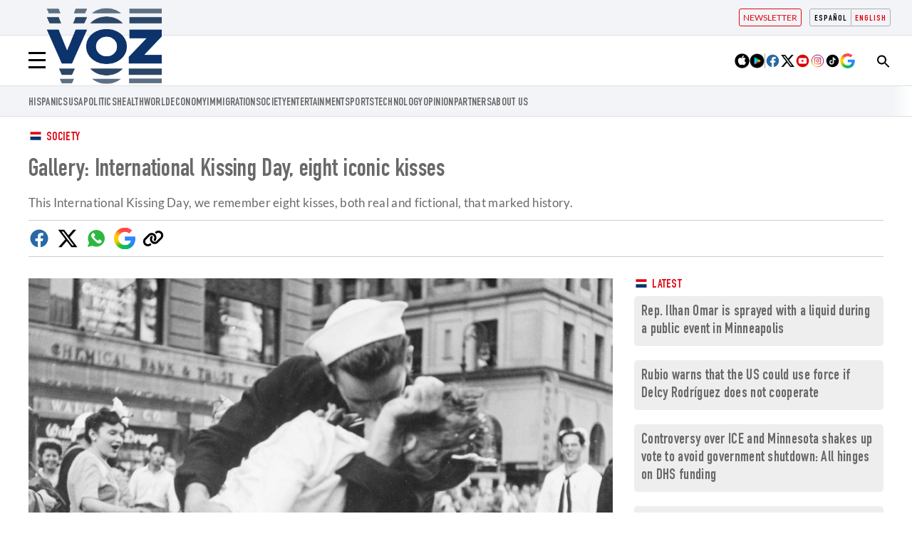

--- FILE ---
content_type: text/html; charset=UTF-8
request_url: https://voz.us/en/society/230706/3318/gallery-international-kissing-day-eight-iconic-kisses.html
body_size: 69989
content:
<!DOCTYPE html>
<html lang="en">

    <head>
        <meta http-equiv="Content-Type" content="text/html; charset=utf-8" />
        <meta name="viewport" content="width=device-width, initial-scale=1.0"/>
                    

            
        
                                
            
                 

<title>Gallery: International Kissing Day, eight iconic kisses</title>
<meta name="title" content="Gallery: International Kissing Day, eight iconic kisses" />
<meta name="description" content="This International Kissing Day, we remember eight kisses, both real and fictional, that marked history." />
<meta name="keywords" content="cinema, history" />
<link rel="canonical" href="https://voz.us/en/society/230706/3318/gallery-international-kissing-day-eight-iconic-kisses.html" />

<meta name="date" content="2023-07-06T09:48:50Z"/>
<meta name="robots" content="index, follow,max-image-preview:large" />
<meta property="article:modified_time" content="2023-07-06T09:48:50Z" />
<meta property="article:published_time" content="2023-07-06T09:48:50Z" />
<meta name="DC.date.issued" content="2023-07-06T09:48:50Z"/>
<meta name="organization" content="Voz.us">
<meta property="article:section" content="Society" />
<meta property="article:author" content="Santiago Ospital">
<!-- Google AdSense meta tags-->
<meta name="google-adsense-platform-account" content="ca-host-pub-2644536267352236">
<!-- End Google AdSense meta tags-->

<meta property="og:type" content="article" data-page-subject="true" />
<meta property="og:site_name" content="VOZ News"/>
<meta property="og:title" content="Gallery: International Kissing Day, eight iconic kisses" data-page-subject="true" />
<meta property="og:description" content="This International Kissing Day, we remember eight kisses, both real and fictional, that marked history." data-page-subject="true" />
<meta property="og:image" content="https://imagenes.voz.us/files/og_thumbnail/uploads/2024/06/17/667071b023f66.jpeg"/>
<meta property="og:image:width" content="1200"/>
<meta property="og:image:height" content="675"/>
<meta property="og:locale" content="en_US"/>
<meta property="og:url" content="https://voz.us/en/society/230706/3318/gallery-international-kissing-day-eight-iconic-kisses.html" data-page-subject="true" />

<meta name = "twitter:card" content="summary_large_image">
<meta name = "twitter:site" content="@vozmediausa"/>
<meta name = "twitter:creator" content="@vozmediausa"/>
<meta name="twitter:title" content="Gallery: International Kissing Day, eight iconic kisses" />
<meta name="twitter:description" content="This International Kissing Day, we remember eight kisses, both real and fictional, that marked history." />
<meta name="twitter:image" content="https://imagenes.voz.us/files/og_thumbnail/uploads/2024/06/17/667071b023f66.jpeg" />


<link rel="alternate" type="application/rss+xml" href="https://voz.us/en/rss/home.xml" />
<link rel="alternate" type="application/rss+xml" href="https://voz.us/en/rss/society.xml" />


            
               <link href="https://voz.us/es/sociedad/230706/3318/galeria-dia-internacional-del-beso-ocho-besos-iconicos.html" rel="alternate" hreflang="es">
   
            
               <link href="https://voz.us/en/society/230706/3318/gallery-international-kissing-day-eight-iconic-kisses.html" rel="alternate" hreflang="en">
   
        
                    <link rel="stylesheet" type="text/css" href="/assets/screen.d5a9b3429c14e2632cfb.css?1769167093"/>

                    <script type="application/ld+json">{"@context":"https:\/\/schema.org","@type":"NewsArticle","mainEntityOfPage":{"@type":"WebPage","@id":"https:\/\/voz.us\/en\/society\/gallery-international-kissing-day-eight-iconic-kisses.html"},"headline":"Gallery: International Kissing Day, eight iconic kisses","alternativeHeadline":"This International Kissing Day, we remember eight kisses, both real and fictional, that marked history.","image":{"@type":"ImageObject","url":"https:\/\/imagenes.voz.us\/files\/og_thumbnail\/uploads\/2024\/06\/17\/667071b023f66.jpeg","width":1200,"height":675},"datePublished":"2023-07-06T11:48:50+02:00","dateModified":"2023-07-06T11:48:50+02:00","keywords":"history,cinema","publisher":{"@type":"Organization","name":"Voz.us","url":"https:\/\/voz.us","logo":{"@type":"ImageObject","url":"https:\/\/imagenes.voz.us\/static\/VozMedia_Logos_VOZ-MEDIA-LOGO.png","width":6809,"height":3758,"caption":"Voz.us"}},"description":"This International Kissing Day, we remember eight kisses, both real and fictional, that marked history.","articleSection":"Society","articleBody":"","author":{"@type":"Person","name":"Santiago Ospital","jobTitle":"Journalist","url":"https:\/\/voz.us\/en\/autores\/santiago-ospital\/"}}</script>
                    
   

    
    

    
<script> 
  console.log("Section Value: 'society'");
  console.log("Content Category: 'lifestyle'");
</script>

<script async src="https://securepubads.g.doubleclick.net/tag/js/gpt.js" crossorigin="anonymous"></script>

<script>
  window.googletag = window.googletag || {cmd: [] };

  googletag.cmd.push(function () {

    const responsiveAdSlot1 = googletag.defineSlot('/23198986703/vozus_desktop_sports_article_top_leaderboard_728x90', [[728, 90], [320,50], [320,100]], 'div-gpt-ad-1724956552727-0').addService(googletag.pubads());

    const responsiveAdSlot2 = googletag.defineSlot('/23198986703/vozus_desktop_sports_article_top_right_medium_rectangle_300x250', [300,250], 'div-gpt-ad-1724956777624-0').addService(googletag.pubads());

    const responsiveAdSlot3 = googletag.defineSlot('/23198986703/vozus_mWeb_article_top_mobile_leaderboard', [[320, 50], [320,100], [728,90]], 'div-gpt-ad-1726802263643-0').addService(googletag.pubads());

    const responsiveAdSlot4 = googletag.defineSlot('/23198986703/vozus_global_article_in_feed_display', [300, 250], 'div-gpt-ad-1727211725711-0').addService(googletag.pubads());

    const responsiveAdSlot5 = googletag.defineSlot('/23198986703/vozus_article_bottom_leaderboard', [[320, 50], [320, 100], [728, 90]], 'div-gpt-ad-1727229275217-0').addService(googletag.pubads());
   
    const interstitialSlot = googletag.defineOutOfPageSlot('/23198986703/vozus_mobile_interstitial_portrait_320x480', googletag.enums.OutOfPageFormat.INTERSTITIAL); 

          // Enable optional interstitial triggers and register the slot.
          interstitialSlot.addService(googletag.pubads()).setConfig({
            interstitial: { triggers: { navBar: true, unhideWindow: true, },},
          });
        
    const anchorSlot = googletag.defineOutOfPageSlot('/23198986703/vozus_desktop_anchor_leaderboard_728x90', googletag.enums.OutOfPageFormat.BOTTOM_ANCHOR).addService(googletag.pubads());


    // Set content_category targeting
    googletag.pubads().setTargeting('content_category', 'lifestyle');
    googletag.pubads().enableLazyLoad({ fetchMarginPercent: 100, renderMarginPercent: 50, mobileScaling: 1.0 });
    googletag.pubads().setCentering(true);
    googletag.pubads().enableSingleRequest();
    googletag.pubads().collapseEmptyDivs(true);
    googletag.enableServices();
  });
</script>

<script>
    var width = screen.width;
    function isMobileDevice(){
        if(typeof window.ontouchstart !== 'undefined' && width <= 1024){
            return 'mobile';
        }else{
            return 'desktop';
        }
    }
    var platform = isMobileDevice();

    dataLayer = (function(){
        var mediatypes = [];
                                                                                                        
        function getGenericModules(content, mediatypes){
            if(/Twitter/i.test(content)){
                if(mediatypes.indexOf("html_twitter") == -1)
                    mediatypes.push("html_twitter");
            }
            else if(/Facebook/i.test(content)){
                if(mediatypes.indexOf("html_facebook") == -1)
                    mediatypes.push("html_facebook");
            }
            else if(/Instagram/i.test(content)){
                if(mediatypes.indexOf("html_instagram") == -1)
                    mediatypes.push("html_instagram");
            }

            else if(/Flourish/i.test(content)){
                if(mediatypes.indexOf("html_flourish") == -1)
                    mediatypes.push("html_flourish");
            }
            else if(/Genially/i.test(content)){
                if(mediatypes.indexOf("html_genially") == -1)
                    mediatypes.push("html_genially");
            }
            else if(/Spotify/i.test(content)){
                if(mediatypes.indexOf("html_spotify") == -1)
                    mediatypes.push("html_spotify");
            }
            else if(/Tiktok/i.test(content)){
                if(mediatypes.indexOf("html_tiktok") == -1)
                    mediatypes.push("html_tiktok");
            }
            else{
                if(mediatypes.indexOf("html_embed") == -1)
                    mediatypes.push("html_embed");
            }
            return mediatypes;
        }

        
        
        if(1 >= 1 || 0 >= 1 || 0 >= 1)
            mediatypes.push("imagen");
        if(0 >= 1 || 0 >= 1)
            mediatypes.push("video");
        if(0 >= 1)
            mediatypes.push("galeria");
        if(0 >= 1)
            mediatypes.push("minuto_a_minuto");
        if(0 >= 1)
            mediatypes.push("h2");
        if(0 >= 1)
            mediatypes.push("cita");
        if(0 >= 1)
            mediatypes.push("encuesta");

                
        return [{
            "sponsored": "0",
            "ads_enabled": "1",
            "layout": "articulo",
            "categoria_id": "10",
            "categoria": "society",
            "subcategoria_id": '',
            "subcategoria": "",
            "terciariacategoria_id": '',
            "terciariacategoria": "",
            "lastmodify": "6",
            "createdby": "6",
            "firma": "Santiago Ospital",
            "fechapublicacion": "20230706",
            "keywords": "cinema, history",
            "noticia_id": "3318",
            "mediatype": mediatypes,
            "seotag": "history,cinema",
            'accesstype': "abierto",
            "idioma": "en",
            "platform": platform
        }];
    })();
</script>
<script src="https://s3.ap-south-1.amazonaws.com/assets.sociyally.com/shoptype-voz.js" defer></script>

    <script>
    document.addEventListener('DOMContentLoaded', function() {
        $('.c-header__aside--language__content .c-header__aside__link').map((i, e) => {
            var l = $(e).data('value');
            var k = $(`link[rel="alternate"][hreflang="${l === 'en' ? 'en' : l}"]`);
            k.length && $(e).attr('href', k.attr('href'));
        });
        
        const metaTag = document.querySelector('meta[property="article:modified_time"]');
        if (metaTag) {
            const modifiedTime = metaTag.getAttribute("content");
            const date = new Date(modifiedTime);
            const timestamp = Math.floor(date.getTime() / 1000);
            const twitterLink = document.querySelector(".c-icon-twitter");

            if (twitterLink) {
                let currentHref = twitterLink.getAttribute("href");

                const urlObj = new URL(currentHref);
                
                if (urlObj.searchParams.has("url")) {
                    const originalUrl = urlObj.searchParams.get("url");

                    const modifiedUrl = `${originalUrl}?timestamp=${timestamp}`;
                    
                    urlObj.searchParams.set("url", modifiedUrl);
                }

                twitterLink.setAttribute("href", urlObj.toString());
            }
        }
    });
</script>
<script>
    function reorderContent() {

        const imgTracking = document.querySelector('.img-tracking');
        
        if (imgTracking) {
            const src = imgTracking.getAttribute('src');
            const idMatch = src.match(/article-(\d+)$/);
            
            if (idMatch) {
                const articleIdToRemove = idMatch[1];
                
                const articles = document.querySelectorAll('.c-article');
                
                // Buscar y eliminar el artículo con el data-article-id correspondiente
                articles.forEach(article => {
                    if (article.getAttribute('data-article-id') === articleIdToRemove) {
                        article.remove();
                    }
                });
            }
        }

        const oListArticle = document.querySelector('.o-list.o-list--article');
        
        if (oListArticle) {
            const titleElement = oListArticle.querySelector('.c-title');
            const gridContainer = oListArticle.querySelector('.u-grid.u-grid-columns-3');
            const articles = gridContainer.querySelectorAll('.c-article');
            
            if (articles.length >= 3) {
                const tempContainer = document.createElement('div');
                
                // Mover los 3 primeros artículos al contenedor temporal
                for (let i = 0; i < 3; i++) {
                    articles[i].classList.add('c-article-no__image');
                    const figure = articles[i].querySelector('.c-article__thumb');
                    if (figure) {
                        figure.remove();
                    }
                    tempContainer.appendChild(articles[i]);
                }
                
                oListArticle.insertBefore(tempContainer, titleElement);
            }

            const remainingArticles = gridContainer.querySelectorAll('.c-article');
            if (remainingArticles.length > 9) {
                remainingArticles[remainingArticles.length - 1].remove();
            }
        } else {
            return;
        }

        // 2. Mover .o-list--article al final de .c-detail-content
        const detailContent = document.querySelector('.c-detail-content');
        
        if (detailContent) {
            // Mover oListArticle al final de detailContent
            detailContent.appendChild(oListArticle);
        }
    }

    document.addEventListener('DOMContentLoaded', function() {
        const currentUrl = window.location.href;
        const adminRegex = /^https?:\/\/admin[\w.-]*\//;
        const isAdminUrl = adminRegex.test(currentUrl);
        if (!isAdminUrl) {
            reorderContent();
        }        
    });
</script>


    
        <script type="text/javascript" src="/assets/article.bundle.js?1769167093" defer></script>



    <script>
    // topc, setting, esi
</script>

    

                
                <script type="application/ld+json">[{"@context":"http:\/\/schema.org","@type":"BreadcrumbList","itemListElement":[{"@type":"ListItem","item":{"@id":"https:\/\/voz.us\/en","name":"VOZ","@type":"CollectionPage"},"position":0},{"@type":"ListItem","item":{"@id":"https:\/\/voz.us\/en\/society","name":"Society","@type":"CollectionPage"},"position":1},{"@type":"ListItem","item":{"@id":"https:\/\/voz.us\/en\/society\/230706\/3318\/gallery-international-kissing-day-eight-iconic-kisses.html","name":"Gallery: International Kissing Day, eight iconic kisses","@type":"ItemPage"},"position":2}]}]</script>
        <script type="text/javascript" src="/assets/video.bundle.js?1768317000" defer></script>
                            

        <script async="async" src="https://pagead2.googlesyndication.com/pagead/js/adsbygoogle.js?client=ca-pub-2100099278218418" crossorigin="anonymous"></script>
<link rel="stylesheet" type="text/css" href="https://imagenes.voz.us/static/custom_style.min.css?v=070425" onload="this.onload=null;this.rel='stylesheet'">
<link rel="stylesheet" type="text/css" href="https://imagenes.voz.us/static/print.min.css" media="print">

<script type="application/ld+json">{"@context":"https://schema.org","@graph":[{"@type":"WebPage","@id":"https://voz.us/","url":"https://voz.us/","name":"Voz.us - Voz News","isPartOf":{"@id":"https://voz.us/#website"},"about":{"@id":"https://voz.us/#organization"},"primaryImageOfPage":{"@id":"https://voz.us/#primaryimage"},"image":{"@id":"https://voz.us/#primaryimage"},"thumbnailUrl":"https://imagenes.voz.us/static/VozNews-logo_VOZ-NEWS-LOGO.png","datePublished":"2022-05-27T10:36:10+00:00","dateModified":"2024-04-29T01:56:33+00:00","description":"Voz Media es un boletín de noticias en línea que cubre noticias, política y actualidad con un análisis extenso.","breadcrumb":{"@id":"https://voz.us/#breadcrumb"},"inLanguage":"es","potentialAction":[{"@type":"ReadAction","target":["https://voz.us/"]}]},{"@type":"ImageObject","inLanguage":"es","@id":"https://voz.us/#primaryimage","url":"https://imagenes.voz.us/static/VozNews-logo_VOZ-NEWS-LOGO.png","contentUrl":"https://imagenes.voz.us/static/VozNews-logo_VOZ-NEWS-LOGO.png","width":600,"height":60},{"@type":"BreadcrumbList","@id":"https://voz.us/#breadcrumb","itemListElement":[{"@type":"ListItem","position":1,"name":"Home"}]},{"@type":"WebSite","@id":"https://voz.us/#website","url":"https://voz.us/","name":"Voz News","description":"News Network","publisher":{"@id":"https://voz.us/#organization"},"potentialAction":[{"@type":"SearchAction","target":{"@type":"EntryPoint","urlTemplate":"https://voz.us/?s={search_term_string}"},"query-input":"required name=search_term_string"}],"inLanguage":"es"},{"@type":"Organization","@id":"https://voz.us/#organization","name":"Voz.us","url":"https://voz.us/","logo":{"@type":"ImageObject","inLanguage":"es","@id":"https://voz.us/#/schema/logo/image/","url":"https://imagenes.voz.us/static/VozNews-logo_VOZ-NEWS-LOGO.png","contentUrl":"https://imagenes.voz.us/static/VozNews-logo_VOZ-NEWS-LOGO.png","width":600,"height":60,"caption":"Voz.us"},"image":{"@id":"https://voz.us/#/schema/logo/image/"}}]}</script>
<script>
document.addEventListener("DOMContentLoaded", function(event) {

    var elem = document.getElementsByClassName('js-add-sticky');

    for (let index = 0; index < elem.length; index++) {
        elem[index].parentElement.parentElement.classList.add('u-sticky');
        elem[index].parentElement.parentElement.parentElement.classList.add("u-flex-grow");
        elem[index].parentElement.parentElement.parentElement.parentElement.classList.add("u-flex");
    }

  });
</script>

<style>
.c-article--visual.size-4 {padding-bottom:30px}
@media (max-width: 991px) {.o-container-grid .o-container-module .embed {margin:0 0 20px 0}}
/*Admin*/
body.wf-editor .c-nav__wrap__search button {background-color: #0c336b;}
body.wf-editor div[data-wf-page-title*="preheader"] {max-width: 50%;left: 210px; position: absolute;}
body.wf-editor div[data-wf-page-title*="preheader"].wf-editable {min-height:auto;}
body.wf-editor div[data-wf-page-title*="preheader"] .c-header__aside {position:inherit; max-width:100%;left:inherit;}
body.wf-editor div[data-wf-page-title*="preheader"] .c-header__aside:after {top:-5px;} 
body.wf-editor .wf-page-container {max-width:1220px;}
.modal-overlay{display:none;position:fixed;top:0;left:0;width:100%;height:100%;z-index:1000;background-color:rgba(0,0,0,.5);justify-content:center;align-items:center}.modal,.modal-overlay.active{display:flex}.modal{position:relative;background-color:#fff;padding:0;box-shadow:0 4px 8px rgba(0,0,0,.2);border-radius:8px;z-index:2147483648;width:600px;height:600px;max-width:95%;max-height:90%;overflow:hidden;justify-content:center;align-items:center}.close-modal{position:absolute;top:10px;right:10px;cursor:pointer;font-size:1.2rem;color:red;z-index:2147483649}#external-form{width:100%;height:100%;border:none}@media screen and (max-width:600px){.modal{width:95%;height:70%;overflow-y:auto}.close-modal{font-size:1rem}}
/* traspasar a custom_style*/
.c-article--opinion:not(.c-article--reverse) > .c-article__txt:first-child {
    padding-top: 43px;
}

.c-article--opinion > .c-article__txt:first-child  .c-article__info__content {
        left: 0;
    }

.c-article--opinion.c-article--reverse > .c-article__txt:first-child .c-article__info__content{
	position: relative; bottom: 0; left:0; margin-top: 20px;order:5;
}
@media (min-width: 768px) {
    .c-article--opinion:not(.c-article--reverse) > .c-article__txt:first-child  .c-article__info__content {
        left: 20px;
    }
}



</style>
<!-- Twitter universal website tag code -->
<script async>
!function(e,t,n,s,u,a){e.twq||(s=e.twq=function(){s.exe?s.exe.apply(s,arguments):s.queue.push(arguments);
},s.version='1.1',s.queue=[],u=t.createElement(n),u.async=!0,u.src='//static.ads-twitter.com/uwt.js',
a=t.getElementsByTagName(n)[0],a.parentNode.insertBefore(u,a))}(window,document,'script');
// Insert Twitter Pixel ID and Standard Event data below
twq('init','oc6d6');
twq('track','PageView');
</script>
<!-- End Twitter universal website tag code -->
<!-- Global site tag (gtag.js) - Google Analytics -->
<script async src="https://www.googletagmanager.com/gtag/js?id=G-M6LZ7NFN70"></script>
<script async>
  window.dataLayer = window.dataLayer || [];
  function gtag(){dataLayer.push(arguments);}
  gtag('js', new Date());
  gtag('config', 'G-M6LZ7NFN70');
</script>
<!-- Google Analytics -->
<!-- Google tag (gtag.js) -->
<script async src="https://www.googletagmanager.com/gtag/js?id=AW-10982747635"></script>
<script async>
  window.dataLayer = window.dataLayer || [];
  function gtag(){dataLayer.push(arguments);}
  gtag('js', new Date());

  gtag('config', 'AW-10982747635');
</script>
<!-- Google Tag Manager -->
<script async>(function(w,d,s,l,i){w[l]=w[l]||[];w[l].push({'gtm.start':
new Date().getTime(),event:'gtm.js'});var f=d.getElementsByTagName(s)[0],
j=d.createElement(s),dl=l!='dataLayer'?'&l='+l:'';j.async=true;j.src=
'https://www.googletagmanager.com/gtm.js?id='+i+dl;f.parentNode.insertBefore(j,f);
})(window,document,'script','dataLayer','GTM-NZL9W9T');</script>

    
    </head>
    <body     class="article-page"
>
                    <!-- Google Tag Manager (noscript) -->
<noscript><iframe src="https://www.googletagmanager.com/ns.html?id:GTM-NZL9W9T"
height="0" width="0" style="display:none;visibility:hidden"></iframe></noscript>
<!-- End Google Tag Manager (noscript) -->
                            <div class="c-add-wall c-add-wall-top"></div>
        
                                        
                
    

<header class="c-header">   
    <aside class="c-header__aside c-header__aside--language">
        <div class="o-container"> 
                       
                        
            <div class="c-header__aside--language__content">
                                <a class="c-header__aside__link" data-value="es" href="/es/sociedad/"><span class="c-header__aside__txt">Español</span></a>
                <a class="c-header__aside__link active" data-value="en" href=""><span class="c-header__aside__txt">English</span></a>
                  
            </div>         
            <div class="c-header__aside--links__content">
                <a class="c-header__aside__link c-header__aside__link--newsletter" href="https://voz.us/en/subscribe-to-our-newsletter.html">
                    <span class="c-header__aside__icon"> Newsletter</span>
                </a>                
            </div>
            <button class="c-header__search" data-type="search">
                <svg width="20" height="20" class="search-icon" role="img" viewBox="2 9 20 5" focusable="false" aria-label="Search">
                    <path class="search-icon-path" d="M15.5 14h-.79l-.28-.27C15.41 12.59 16 11.11 16 9.5 16 5.91 13.09 3 9.5 3S3 5.91 3 9.5 5.91 16 9.5 16c1.61 0 3.09-.59 4.23-1.57l.27.28v.79l5 4.99L20.49 19l-4.99-5zm-6 0C7.01 14 5 11.99 5 9.5S7.01 5 9.5 5 14 7.01 14 9.5 11.99 14 9.5 14z"></path>
                </svg>
            </button>
                         
        </div>
    </aside>
         <div class="c-header--search ">
        <form action="/en/search/" class="c-header--form__search" target="_top">
            <input type="text" name="query" id="search_input2" placeholder="Search...">
            <p class="c-header__search--close">
                <svg class="c-header__search__icon--close" aria-label="Cerrar" focusable="false" role="img" fill="currentColor" height="18" width="18" version="1.1" xmlns="http://www.w3.org/2000/svg" xmlns:xlink="http://www.w3.org/1999/xlink" viewBox="0 0 490 490">
                    <polygon points="456.851,0 245,212.564 33.149,0 0.708,32.337 212.669,245.004 0.708,457.678 33.149,490 245,277.443 456.851,490 489.292,457.678 277.331,245.004 489.292,32.337 "></polygon>
                </svg>
            </p>                        
        </form>
    </div>
        
    <div class="o-container">
        <button class="c-header__nav-btn" data-type="menu" aria-label="Menu" >
            <div class="hamburger-box">
                <div class="hamburger-inner"></div>
            </div>
            <span class="sr-only">Menú</span>
        </button>
               <a href="https://voz.us/en/" title="Voz.us" class="c-header__brand">
            <img width="292" height="170" src="https://voz.us/videos/Blue-VOZ-cinta-amarilla.png" alt="Voz media US">
            <span class="sr-only">Voz.us</span>   
        </a>
                <div class="c-header__options">
            <div class="c-nav__apps">
                <a class="c-nav__apps__link" target="_blank" href="https://apps.apple.com/us/app/voz-media-app/id1668789260?uo=4">
                    <img loading="lazy" src="https://imagenes.voz.us/static/apple.png" alt="Apple store Voz-media"/>
                </a>
                <a class="c-nav__apps__link" target="_blank" href="https://play.google.com/store/apps/details?id=com.voz.app&pli=1">
                    <img loading="lazy" src="https://imagenes.voz.us/static/play-store.png" alt="Play store Voz Media"/>
                </a>     
            </div>        
            <div class="c-nav__share">  
                <a class="c-nav__share__link" rel="noopener noreferrer" target="_blank" href="https://www.facebook.com/VozMediaUSA/">
                    <img loading="lazy" alt="" src="https://imagenes.voz.us/static/facebook.svg" alt="Facebook Voz Media">        
                </a>
            
                <a class="c-nav__share__link" rel="noopener noreferrer" target="_blank" href="https://twitter.com/vozmediausa">
                    <img loading="lazy" alt="" src="https://imagenes.voz.us/static/x-twitter.svg" alt="Twitter Voz Media">            
                </a>
            
                <a class="c-nav__share__link" rel="noopener noreferrer" target="_blank" href="https://www.youtube.com/channel/UCm8RLxPfpn7r6Nuu8lKnerQ">
                    <img loading="lazy" alt="" src="https://imagenes.voz.us/static/youtube.svg" alt="Youtube Voz Media">            
                </a>
            
                <a class="c-nav__share__link" rel="noopener noreferrer" target="_blank" href="https://www.instagram.com/vozmediaus/">
                    <img loading="lazy" alt="" src="https://imagenes.voz.us/static/instagram.svg" alt="Instagram Voz Media">            
                </a>
            
                <a class="c-nav__share__link" rel="noopener noreferrer" target="_blank" href="https://www.tiktok.com/@vozmediausa">
                    <img loading="lazy" alt="" src="https://imagenes.voz.us/static/tiktok.svg" alt="Tik Tok Voz Media">            
                </a>
                
                <a class="c-nav__share__link" rel="noopener noreferrer" target="_blank" href="https://profile.google.com/cp/Cg0vZy8xMXR3ajZ6c2x3">
                    <img loading="lazy" alt="" src="https://imagenes.voz.us/static/Google-discover.svg" alt="Google Voz Media">            
                </a>
            </div>
        </div>
            </div>  
    <div class="c-header__nav-bottom-container">
    <div><nav class="c-header__nav c-header__nav-bottom">
    
<a href="https://voz.us/en/temas/hispanics/" title="Hispanics">hispanics</a><a href="https://voz.us/en/temas/united-states-1/" title="USA">USA</a><a href="https://voz.us/en/politics/" title="Politics">POLITICS</a><a href="https://voz.us/en/health/" title="Health">Health</a><a href="https://voz.us/en/world/" title="World">WORLD</a><a href="https://voz.us/en/economy/" title="Economy">ECONOMY</a><a href="https://voz.us/en/temas/immigration/" title="Immigration">Immigration</a><a href="https://voz.us/en/society/" title="Society">SOCIETY</a><a href="https://voz.us/en/entertainment/" title="Entertainment">entertainment</a><a href="https://voz.us/en/sports/" title="Sports">Sports</a><a href="https://voz.us/en/technology/" title="Technology">Technology</a><a href="https://voz.us/en/opinion/" title="Opinion">OPINION</a><a href="https://voz.us/en/temas/partners/" title="Partners">Partners</a><a href="https://voz.us/en/sobre-nosotros.html" title="About Us">About Us</a></nav></div>
    </div> 
        <script src="https://ajax.googleapis.com/ajax/libs/jquery/3.6.3/jquery.min.js"></script>
    <script>   
        //Search top toggle
        var search = document.querySelectorAll('[data-type="search"]');
        for (var i = 0, len = search.length; i < len; i++) {
        search[i].onclick = function() {       

            if (document.body.classList) {
            document.body.classList.toggle("open-search");
            } else {
            // For IE9
            var classes = this.className.split(" ");
            var i = classes.indexOf("open-search");

            if (i >= 0)
                this.splice(i, 1);
            else
                classes.push("open-search");
            this.className = classes.join(" ");
            }
        };
        
        }
        var close_search =  document.querySelector(".c-header__search--close"); 
        close_search.onclick = function() { 
            if (document.body.classList) {
                document.body.classList.toggle("open-search");    
            }

        };       
        
    
    </script>
    </header>
   

                <nav class="c-nav">
            <div class="o-container">
                                    <div><div class="c-nav__wrap">
    <form action="/en/search/" class="c-nav__wrap__search" target="_top">
        <input type="text" name="query" id="search_input" placeholder="Search...">
        <button class="btn" type="submit">
            <span>Search</span>
        </button>
    </form>
    <div class="c-nav__wrap__menu" aria-label="Menú principal" role="navigation" itemscope="itemscope" itemtype="https://schema.org/SiteNavigationElement">
        <ul role="menu">
            
            
            
            
            
        <li class="c-nav__wrap__menu__item " itemprop="name" role="menuitem">
            
                
            <a itemprop="url" href="https://voz.us/en/temas/hispanics/" title="Hispanics" aria-label="hispanics">hispanics</a></li><li class="c-nav__wrap__menu__item " itemprop="name">
            
                <div>
                    
                <a itemprop="url" href="https://voz.us/en/temas/united-states-1/" title="USA" aria-label="USA">USA</a></div>
                <button class="c-nav__wrap__menu__btn first-level" aria-label="Abrir">
                    <svg xmlns="http://www.w3.org/2000/svg" viewbox="0 0 256 512" width="20" height="20">
    <path fill="currentColor" d="M64 448c-8.188 0-16.38-3.125-22.62-9.375c-12.5-12.5-12.5-32.75 0-45.25L178.8 256L41.38 118.6c-12.5-12.5-12.5-32.75 0-45.25s32.75-12.5 45.25 0l160 160c12.5 12.5 12.5 32.75 0 45.25l-160 160C80.38 444.9 72.19 448 64 448z"></path>
</svg>
                    <span class="sr-only">Abrir</span>
                </button>
                <ul class="c-nav__wrap__menu__subitem" itemscope="navigation" itemtype="https://schema.org/SiteNavigationElement">
                    
                <li itemprop="name" role="menuitem">
                        
                    <a itemprop="url" href="https://voz.us/en/temas/california/" title="California" aria-label="california">california</a></li><li itemprop="name" role="menuitem">
                        
                    <a itemprop="url" href="https://voz.us/en/temas/texas/" title="Texas" aria-label="Texas">Texas</a></li><li itemprop="name" role="menuitem">
                        
                    <a itemprop="url" href="https://voz.us/en/temas/florida/" title="Florida" aria-label="Florida">Florida</a></li><li itemprop="name" role="menuitem">
                        
                    <a itemprop="url" href="https://voz.us/en/temas/new-york-1/" title="New York" aria-label="New York">New York</a></li></ul>
            </li><li class="c-nav__wrap__menu__item " itemprop="name" role="menuitem">
            
                
            <a itemprop="url" href="https://voz.us/en/politics/" title="POLITICS" aria-label="POLITICS">POLITICS</a></li><li class="c-nav__wrap__menu__item " itemprop="name" role="menuitem">
            
                
            <a itemprop="url" href="https://voz.us/es/temas/inmigracion/" title="Immigration" aria-label="Immigration">Immigration</a></li><li class="c-nav__wrap__menu__item " itemprop="name" role="menuitem">
            
                
            <a itemprop="url" href="https://voz.us/en/economy/" title="Economy" aria-label="economy">economy</a></li><li class="c-nav__wrap__menu__item " itemprop="name" role="menuitem">
            
                
            <a itemprop="url" href="https://voz.us/en/health/" title="Health" aria-label="Health">Health</a></li><li class="c-nav__wrap__menu__item " itemprop="name" role="menuitem">
            
                
            <a itemprop="url" href="https://voz.us/en/family-wellness-health/" title="Family and Wellness" aria-label="Family and Wellness">Family and Wellness</a></li><li class="c-nav__wrap__menu__item " itemprop="name" role="menuitem">
            
                
            <a itemprop="url" href="https://voz.us/en/vivas-plenas/" title="Vivas y plenas" aria-label="Vivas y plenas">Vivas y plenas</a></li><li class="c-nav__wrap__menu__item " itemprop="name" role="menuitem">
            
                
            <a itemprop="url" href="https://voz.us/en/society/" title="Society" aria-label="Society">Society</a></li><li class="c-nav__wrap__menu__item " itemprop="name">
            
                <div>
                    
                <a itemprop="url" href="https://voz.us/en/world/" title="World" aria-label="World">World</a></div>
                <button class="c-nav__wrap__menu__btn first-level" aria-label="Abrir">
                    <svg xmlns="http://www.w3.org/2000/svg" viewbox="0 0 256 512" width="20" height="20">
    <path fill="currentColor" d="M64 448c-8.188 0-16.38-3.125-22.62-9.375c-12.5-12.5-12.5-32.75 0-45.25L178.8 256L41.38 118.6c-12.5-12.5-12.5-32.75 0-45.25s32.75-12.5 45.25 0l160 160c12.5 12.5 12.5 32.75 0 45.25l-160 160C80.38 444.9 72.19 448 64 448z"></path>
</svg>
                    <span class="sr-only">Abrir</span>
                </button>
                <ul class="c-nav__wrap__menu__subitem" itemscope="navigation" itemtype="https://schema.org/SiteNavigationElement">
                    
                <li itemprop="name" role="menuitem">
                        
                    <a itemprop="url" href="https://voz.us/en/temas/mexico/" title="Mexico" aria-label="Mexico">Mexico</a></li><li itemprop="name" role="menuitem">
                        
                    <a itemprop="url" href="https://voz.us/en/temas/venezuela/" title="Venezuela" aria-label="Venezuela">Venezuela</a></li><li itemprop="name" role="menuitem">
                        
                    <a itemprop="url" href="https://voz.us/en/temas/cuba/" title="Cuba" aria-label="Cuba">Cuba</a></li><li itemprop="name" role="menuitem">
                        
                    <a itemprop="url" href="https://voz.us/en/temas/puerto-rico/" title="Puerto Rico" aria-label="Puerto Rico">Puerto Rico</a></li><li itemprop="name" role="menuitem">
                        
                    <a itemprop="url" href="https://voz.us/en/temas/argentina/" title="Argentina" aria-label="Argentina">Argentina</a></li></ul>
            </li><li class="c-nav__wrap__menu__item " itemprop="name">
            
                <div>
                    
                <a itemprop="url" href="https://voz.us/en/temas/partners/" title="Partners" aria-label="Partners">Partners</a></div>
                <button class="c-nav__wrap__menu__btn first-level" aria-label="Abrir">
                    <svg xmlns="http://www.w3.org/2000/svg" viewbox="0 0 256 512" width="20" height="20">
    <path fill="currentColor" d="M64 448c-8.188 0-16.38-3.125-22.62-9.375c-12.5-12.5-12.5-32.75 0-45.25L178.8 256L41.38 118.6c-12.5-12.5-12.5-32.75 0-45.25s32.75-12.5 45.25 0l160 160c12.5 12.5 12.5 32.75 0 45.25l-160 160C80.38 444.9 72.19 448 64 448z"></path>
</svg>
                    <span class="sr-only">Abrir</span>
                </button>
                <ul class="c-nav__wrap__menu__subitem" itemscope="navigation" itemtype="https://schema.org/SiteNavigationElement">
                    
                <li itemprop="name" role="menuitem">
                        
                    <a itemprop="url" href="https://voz.us/en/just-the-news/" title="Just The News" aria-label="Just The News">Just The News</a></li><li itemprop="name" role="menuitem">
                        
                    <a itemprop="url" href="https://voz.us/en/prageru/" title="Prager-U" aria-label="Prager-U">Prager-U</a></li><li itemprop="name" role="menuitem">
                        
                    <a itemprop="url" href="https://voz.us/en/gatestone/" title="Gatestone Institute" aria-label="Gatestone Institute">Gatestone Institute</a></li><li itemprop="name" role="menuitem">
                        
                    <a itemprop="url" href="https://voz.us/en/mundo/jns/" title="JNS" aria-label="JNS">JNS</a></li></ul>
            </li><li class="c-nav__wrap__menu__item " itemprop="name" role="menuitem">
            
                
            <a itemprop="url" href="https://voz.us/en/entertainment/" title="Entertainment" aria-label="Entertainment">Entertainment</a></li><li class="c-nav__wrap__menu__item " itemprop="name" role="menuitem">
            
                
            <a itemprop="url" href="https://voz.us/en/sports/" title="Sports" aria-label="Sports">Sports</a></li><li class="c-nav__wrap__menu__item " itemprop="name" role="menuitem">
            
                
            <a itemprop="url" href="https://voz.us/en/technology/" title="Technology" aria-label="Technology">Technology</a></li><li class="c-nav__wrap__menu__item " itemprop="name" role="menuitem">
            
                
            <a itemprop="url" href="https://voz.us/en/opinion/" title="Opinion" aria-label="Opinion">Opinion</a></li><li class="c-nav__wrap__menu__item " itemprop="name" role="menuitem">
            
                
            <a itemprop="url" href="https://voz.us/en/sobre-nosotros.html" title="About Us" aria-label="About Us">About Us</a></li><li class="c-nav__highlight " itemprop="name" role="menuitem">
            
                
            <a class="c-nav__hightlight__item " itemprop="url" href="https://voz.us/en/subscribe-to-our-newsletter.html" title="NEWSLETTERS" aria-label="NEWSLETTER">NEWSLETTER</a></li><li class="c-nav__share " itemprop="name" role="menuitem">
                
            <strong>
                    <a rel="noopener noreferrer nofollow" target="_blank" itemprop="url" href="https://www.facebook.com/VozMediaUSA/">
                        <img loading="lazy" alt="Facebook Voz" src="https://imagenes.voz.us/uploads/2024/06/19/66728126b9045.svg" data-full-src="https://imagenes.voz.us/uploads/2024/06/19/66728126b9045.svg">
                        
                    </a>
                </strong><strong>
                    <a rel="noopener noreferrer nofollow" target="_blank" itemprop="url" href="https://x.com/vozmediausa">
                        <img loading="lazy" alt="Twitter Voz Media" src="https://imagenes.voz.us/uploads/2024/06/19/667281904acc2.svg" data-full-src="https://imagenes.voz.us/uploads/2024/06/19/667281904acc2.svg">
                        
                    </a>
                </strong><strong>
                    <a rel="noopener noreferrer nofollow" target="_blank" itemprop="url" href="https://www.youtube.com/channel/UCm8RLxPfpn7r6Nuu8lKnerQ">
                        <img loading="lazy" alt="Youtube Voz Media" src="https://imagenes.voz.us/uploads/2024/06/19/66728204c39db.svg" data-full-src="https://imagenes.voz.us/uploads/2024/06/19/66728204c39db.svg">
                        
                    </a>
                </strong><strong>
                    <a rel="noopener noreferrer nofollow" target="_blank" itemprop="url" href="https://www.instagram.com/vozmediaus/">
                        <img loading="lazy" alt="Instagram Voz Media" src="https://imagenes.voz.us/uploads/2024/06/19/6672824bd4c7c.svg" data-full-src="https://imagenes.voz.us/uploads/2024/06/19/6672824bd4c7c.svg">
                        
                    </a>
                </strong><strong>
                    <a rel="noopener noreferrer" target="_self" itemprop="url" href="https://www.tiktok.com/@vozmediausa">
                        <img loading="lazy" alt="TikTok Voz Media" src="https://imagenes.voz.us/uploads/2024/06/19/6672829537e21.svg" data-full-src="https://imagenes.voz.us/uploads/2024/06/19/6672829537e21.svg">
                        
                    </a>
                </strong></li></ul>
    </div>
</div></div>
                            </div>
        </nav>
            <main class="content ">
                                
        
                                    
        
                                    <!-- /23198986703/vozus_desktop_sports_article_top_leaderboard_728x90 -->
    <div id='div-gpt-ad-1724956552727-0' style='min-width: 1px; min-height: 1x; display:none; margin-bottom: 10px;'>
  </div> 
        
                            
                    <section class="o-section">
        <div class="o-container ">
            

            <div><article class="c-detail">
                        <div class="c-detail-top">
                            
            
                            <div class="c-detail__interview">
                    
                </div>
            
                            <div class="c-detail__bar">
                    <nav class="c-detail__bar__category">
                        <a href="/en/society/">Society</a>
                    </nav>
                </div>
                <div class="c-detail__supratitle__content">
                                        
                </div>
                                        <div class="default-title">
                    
                <h1 class="c-detail__title">Gallery: International Kissing Day, eight iconic kisses</h1></div>
                                        <div class="default-epigraph">
                    
                <p class="c-detail__subtitle">This International Kissing Day, we remember eight kisses, both real and fictional, that marked history.</p></div>
            
                            <div class="c-detail-top__extra">
                    
                </div>
            
                                                                    
<nav class="c-detail__share">
                        <a class="c-icon c-icon-facebook" title="Share onFacebook" data-gtm-social-provider="facebook" rel="nofollow" target="_blank" href="https://www.facebook.com/sharer/sharer.php?u=https://voz.us/en/society/230706/3318/gallery-international-kissing-day-eight-iconic-kisses.html#utm_source=rrss-comp&amp;utm_medium=fb&amp;utm_campaign=fixed-btn">
                <span class="sr-only">Facebook</span>
            </a>
                            <a class="c-icon c-icon-twitter" title="Share onTwitter" data-gtm-social-provider="twitter" rel="nofollow" target="_blank" href="https://twitter.com/intent/tweet?text=Gallery%3A%20International%20Kissing%20Day%2C%20eight%20iconic%20kisses&amp;url=https://voz.us/en/society/230706/3318/gallery-international-kissing-day-eight-iconic-kisses.html#utm_source=rrss-comp&amp;utm_medium=tw&amp;utm_campaign=fixed-btn">
                <span class="sr-only">Twitter</span>
            </a>
                                            <a class="c-icon c-icon-md c-icon-whatsapp" title="Share onWhatsapp" data-gtm-social-provider="whatsapp" rel="nofollow" target="_blank" href="https://web.whatsapp.com/send?text=Gallery%3A%20International%20Kissing%20Day%2C%20eight%20iconic%20kisses%20https://voz.us/en/society/230706/3318/gallery-international-kissing-day-eight-iconic-kisses.html#utm_source=rrss-comp&amp;utm_medium=wh&amp;utm_campaign=fixed-btn">
                <span class="sr-only">Whatsapp</span>
            </a>
            <a class="c-icon c-icon-xs c-icon-whatsapp" data-gtm-social-provider="whatsapp" rel="nofollow" target="_blank" href="whatsapp://send?text=Gallery%3A%20International%20Kissing%20Day%2C%20eight%20iconic%20kisses%20https://voz.us/en/society/230706/3318/gallery-international-kissing-day-eight-iconic-kisses.html#utm_source=rrss-comp&amp;utm_medium=wh&amp;utm_campaign=fixed-btn">
                <span class="sr-only">Whatsapp</span>
            </a>
                                                        <a class="c-icon c-icon-google" title="Google Voz Media" href="https://profile.google.com/cp/Cg0vZy8xMXR3ajZ6c2x3" rel="noopener noreferrer nofollow" target="_blank">
                <span class="sr-only">Google Discover</span>
            </a>
                <a class="c-icon c-icon-copy" title="Copy link" data-msg-copied="Link copied" href="https://voz.us/en/society/230706/3318/gallery-international-kissing-day-eight-iconic-kisses.html" target="_blank">

            <span class="sr-only">Copy link</span>
        </a>
        <!-- Comments disabled -->

    </nav>
            
        </div>
        <div class="c-detail-content">
                                                    <div class="c-detail__media_main__content">
        


        
        
    <div class="main-image ">
    <figure class="c-detail__media">
        <div class="c-detail__media__thumb">
            <picture data-size="w:414,h:276"><source srcset="https://imagenes.voz.us/files/image_media_main_desktop/uploads/2024/06/17/667071b023f66.jpeg" media="(min-width: 992px)"><source srcset="https://imagenes.voz.us/files/image_media_main_tablet/uploads/2024/06/17/667071b023f66.jpeg" media="(min-width: 768px)"><source srcset="https://imagenes.voz.us/files/image_media_main_mobile/uploads/2024/06/17/667071b023f66.jpeg" media="(min-width: 0px)"><img src="https://imagenes.voz.us/files/og_thumbnail/uploads/2024/06/17/667071b023f66.jpeg" data-full-src="https://imagenes.voz.us/uploads/2024/06/17/667071b023f66.jpeg" alt="(Wikimedia Commons)" width="414" height="276"></picture>
        </div>
                <figcaption class="c-detail__media__txt" style="display: block;">
            <p class="c-detail__media__subtitle">
                
                
            <span class="c-detail__media__credit ">(Wikimedia Commons)</span></p>
        </figcaption>
                </figure>
</div></div>

                                                        <div class="c-detail__body">
                                            
 


<div class="c-detail__author full">
    <div><div class="c-detail__author__thumb"><figure>
                                <picture src="https://imagenes.voz.us/files/image_square_xs/uploads/2024/06/11/6668091dd29dd.jpeg" data-size="w:40,h:40">
                                    <img loading="lazy" src="https://imagenes.voz.us/files/image_square_xs/uploads/2024/06/11/6668091dd29dd.jpeg" alt="Santiago Ospital" width="40" height="40" data-full-src="https://imagenes.voz.us/files/image_square_xs/uploads/2024/06/11/6668091dd29dd.jpeg">
                                </picture>
                                </figure></div></div>

    <div class="c-detail__author__title">
        <div class="c-detail__author__info">
            <span class="c-detail__author__name__label">Published by</span>
            
        <div class="c-detail__author__name "><a href="/en/autores/santiago-ospital/" class="c-detail__author__name">Santiago Ospital</a></div></div>
        <div class="c-detail__author__info">
            
        <span></span></div>

                    <p class="c-detail__info__more c-detail__info__more__no_time">
                <time datetime="2023-07-06T04:48:50-05:00">6 de julio, 2023</time>
            </p>
        
                    <p class="c-detail__info__reading-time"></p>
            </div>
</div>
                                                                <div class="c-detail__tags-content">
                            
                        <div>            <div class="c-detail__tags">
            <p class="c-detail__tags__title">Topics:</p>
            <ul class="c-detail__tags__list">
                                    <li class="c-detail__tags__item">
                        <a rel="tag" href="/en/temas/history/" title="history">history</a>
                    </li>
                                    <li class="c-detail__tags__item">
                        <a rel="tag" href="/en/temas/cinema/" title="cinema">cinema</a>
                    </li>
                            </ul>
        </div>
    </div></div>

                                                                                            <!-- /23198986703/vozus_mWeb_article_top_mobile_leaderboard -->
<div id="div-gpt-ad-1726802263643-0" style="min-width: 320px; min-height: 50px;">
</div>
                                                                                                            
                                                                                                                                        
                                                                                                                                        

                                                                                                                                        

                                                                                                                                        

                                                                                                                                        
                                                                                                                                        
                                                                                                                                        
                                                                                                                                        




                                                                                                                                        
                                                                                                                                        
                                                                                                                                                                                                                    
                                                                                                                                        
                                                                                                                                        
                                                                                                                                                        
                                    </div>
                        <!-- PageController::showAction add snp-roba-6 -->
        <script>
  const pageLang = document.documentElement.lang;
  let frm_src = "https://voz.us/videos/form.html";

  let titleText = "", regularText = "";

  if (pageLang === "en") {
    titleText = "🛠 Do you think there is anything wrong in this article?";
    regularText = "If you believe you found an error or inaccuracy, please let us know by completing the form below. Your help allows us to improve!";
  } else {
    titleText = "🛠 ¿Cree que hay algún error en esta noticia?";
    regularText = "Si cree que detectó un error o incorrección, por favor háganoslo saber completando el siguiente formulario. ¡Su ayuda nos permite mejorar!";
  }

  const paragraph = document.createElement("div");
  paragraph.className = "paragraph c-detail__report";
  paragraph.style.marginTop = "15px";
  paragraph.style.marginBottom = "15px";
  paragraph.style.fontFamily = "sans-serif";
  paragraph.innerHTML = `
    <h3 class="c-detail__despiece--title">${titleText}</h3>
    <p style="margin-bottom: 0;"><a href="#" id="contact-us-link">${regularText}</a></p>
  `;

  document.currentScript.parentNode.insertBefore(paragraph, document.currentScript);
</script>

<!-- Modal Overlay -->
<div id="modal-overlay" class="modal-overlay">
  <div class="modal">
    <span class="close-modal" id="close-modal">x</span>
    <iframe id="external-form" src="" title="Contact Us Form"></iframe>
  </div>
</div>

<script>
  const contactUsLink = document.getElementById("contact-us-link"),
        modalOverlay = document.getElementById("modal-overlay"),
        closeModal = document.getElementById("close-modal"),
        iframe = document.getElementById("external-form");

  contactUsLink.addEventListener("click", (e) => {
    e.preventDefault();
    iframe.src = "https://voz.us/videos/form.html";
    modalOverlay.classList.add("active");
  });

  closeModal.addEventListener("click", () => {
    modalOverlay.classList.remove("active");
    iframe.src = "";
  });

  modalOverlay.addEventListener("click", (e) => {
    if (e.target === modalOverlay) {
      modalOverlay.classList.remove("active");
      iframe.src = "";
    }
  });
</script>
</div>
                    <div class="c-detail-sidebar">
                <div class="u-flex-grow">
                    <div class="add-300-container u-sticky">
                        <!--vozus_article_medium_rectangle-->
<div id="div-gpt-ad-1724956777624-0" style="min-width: 300px; min-height: 250px; display: none; margin-bottom: 10px;">
</div>
                                                <!-- nop -->
                    </div>
                </div>
                <div class="u-grid u-sticky">
                                                
                    <div><div><div class="c-free-html ">
    
    
<div><h2 class="c-list__title c-list__title--color">
                        LATEST
                    </h2><div class="c-list__wrap">
            
            
        
                
    
    <article class="c-list__item page anonimous">
                            <figure class="c-list__item__thumb">        <img loading="lazy" src="https://imagenes.voz.us/files/listing_list_color/uploads/2026/01/26/6977d020af34b.jpeg" alt="Ilhan Omar en Washington DC/ Oliver Contreras" width="80" height="50">
</figure>
    
        <div class="c-list__item__txt">
                            <h2 class="c-list__item__title" itemprop="headline">
            <a href="https://voz.us/en/politics/260128/32893/rep-ilhan-omar-is-sprayed-with-liquid-during-public-event-in-minneapolis.html" class="page-link">
                Rep. Ilhan Omar is sprayed with a liquid during a public event in Minneapolis
            </a>
    </h2>

                                </div>
    </article>


        
            
            
        
    
    
    <article class="c-list__item page anonimous">
                            <figure class="c-list__item__thumb">        <img loading="lazy" src="https://imagenes.voz.us/files/listing_list_color/uploads/2025/11/17/691a77f2168ea.jpeg" alt="Rubio en Ontario/ Mandel Ngan" width="80" height="50">
</figure>
    
        <div class="c-list__item__txt">
                            <h2 class="c-list__item__title" itemprop="headline">
            <a href="https://voz.us/en/politics/260128/32892/rubio-warns-that-the-us-could-use-force-if-delcy-rodriguez-does-not-cooperate.html" class="page-link">
                Rubio warns that the US could use force if Delcy Rodríguez does not cooperate
            </a>
    </h2>

                                </div>
    </article>


        
            
            
        
    
    
    <article class="c-list__item page anonimous">
                            <figure class="c-list__item__thumb">        <img loading="lazy" src="https://imagenes.voz.us/files/listing_list_color/uploads/2026/01/28/697957526f909.jpeg" alt="John Thune en Capitol Hill/ Saul Loeb" width="80" height="50">
</figure>
    
        <div class="c-list__item__txt">
                            <h2 class="c-list__item__title" itemprop="headline">
            <a href="https://voz.us/en/politics/260128/32890/controversy-over-ice-and-minnesota-shakes-up-vote-to-avoid-government-shutdown-all-hinges-on-dhs-funding.html" class="page-link">
                Controversy over ICE and Minnesota shakes up vote to avoid government shutdown: All hinges on DHS funding
            </a>
    </h2>

                                </div>
    </article>


        
            
            
        
    
    
    <article class="c-list__item page anonimous">
                            <figure class="c-list__item__thumb">        <img loading="lazy" src="https://imagenes.voz.us/files/listing_list_color/uploads/2026/01/09/69617f7114db5.jpeg" alt="Donald Trump encabeza una reunión con ejecutivos de empresas petroleras/ Saul Loeb" width="80" height="50">
</figure>
    
        <div class="c-list__item__txt">
                            <h2 class="c-list__item__title" itemprop="headline">
            <a href="https://voz.us/en/politics/260128/32891/trump-vows-to-escalate-little-bit-tensions-in-minneapolis.html" class="page-link">
                Trump vows to "de-escalate a little bit" tensions in Minneapolis
            </a>
    </h2>

                                </div>
    </article>


        
            
            
        
    
    
    <article class="c-list__item page anonimous">
                            <figure class="c-list__item__thumb">        <img loading="lazy" src="https://imagenes.voz.us/files/listing_list_color/uploads/2026/01/15/6968663948abb.jpeg" alt="Agente del ICE durante una operación de control migratorio en Minneapolis" width="80" height="50">
</figure>
    
        <div class="c-list__item__txt">
                            <h2 class="c-list__item__title" itemprop="headline">
            <a href="https://voz.us/en/politics/260128/32889/latinas-for-trump-co-founder-warns-immigration-strategy-could-cost-gop-midterm-elections.html" class="page-link">
                Latinas for Trump co-founder warns immigration strategy could cost GOP midterm elections
            </a>
    </h2>

                                </div>
    </article>


        
            
            
        
    
    
    <article class="c-list__item page anonimous">
                            <figure class="c-list__item__thumb">        <img loading="lazy" src="https://imagenes.voz.us/files/listing_list_color/uploads/2025/01/17/678a60ffe0637.jpeg" alt="Kristi Noem junto a Donald Trump en un acto de recta final de campaña" width="80" height="50">
</figure>
    
        <div class="c-list__item__txt">
                            <h2 class="c-list__item__title" itemprop="headline">
            <a href="https://voz.us/en/politics/260128/32884/trump-says-kristi-noem-won-t-resign-despite-minneapolis-shooting-we-ve-had-very-sad-situations-in-minnesota-but-she-s-handling-them-well.html" class="page-link">
                Trump says Kristi Noem won't resign despite Minneapolis shooting
            </a>
    </h2>

                                </div>
    </article>


        
            
            
        
    
    
    <article class="c-list__item page anonimous">
                            <figure class="c-list__item__thumb">        <img loading="lazy" src="https://imagenes.voz.us/files/listing_list_color/uploads/2026/01/27/69791bce18d7a.jpeg" alt="Nouri al-Maliki en Bagdad, capital de Irak/ Ahmad Al- Rubaye" width="80" height="50">
</figure>
    
        <div class="c-list__item__txt">
                            <h2 class="c-list__item__title" itemprop="headline">
            <a href="https://voz.us/en/politics/260127/32886/trump-threatens-to-stop-aid-to-iraq-if-former-prime-minister-nouri-maliki-returns-to-power.html" class="page-link">
                Trump threatens to stop aid to Iraq if former prime minister Nouri al-Maliki returns to power
            </a>
    </h2>

                                </div>
    </article>


        
            
            
        
    
    
    <article class="c-list__item page anonimous">
                            <figure class="c-list__item__thumb">        <img loading="lazy" src="https://imagenes.voz.us/files/listing_list_color/uploads/2025/12/19/6945b14fbbe60.jpeg" alt="Donald Trump en la Casa Blanca/ Brendan Smialowski" width="80" height="50">
</figure>
    
        <div class="c-list__item__txt">
                            <h2 class="c-list__item__title" itemprop="headline">
            <a href="https://voz.us/en/mundo/jns/260127/32887/trump-admin-marks-holocaust-memory-day-fighting-antisemitism.html" class="page-link">
                Trump admin marks Holocaust memory day, says it’s fighting ‘scourge of antisemitism’
            </a>
    </h2>

                                </div>
    </article>


        
        </div></div><div><script src="https://cdn.jwplayer.com/players/FLq84f30-PKRXoIu1.js"></script>
</div></div></div></div></div>
                <div class="u-flex-grow">
                    <div class="add-300-container u-sticky">
                        <!-- /23198986703/vozus_global_article_in_feed_display -->
<div id="div-gpt-ad-1727211725711-0" style="min-width: 300px; min-height: 250px; display:none; margin-top:10px; margin-bottom: 10px;">
</div>
<script>
googletag.cmd.push(function() { 
    googletag.display('div-gpt-ad-1724956552727-0');
    googletag.display('div-gpt-ad-1726802263643-0');
    googletag.display('div-gpt-ad-1724956777624-0');
    googletag.display('div-gpt-ad-1727211725711-0');
    googletag.display('div-gpt-ad-1727229275217-0');
    googletag.display(interstitialSlot);
    googletag.display(anchorSlot); });
</script>
                    </div>
                </div>
            </div>
            </article></div>
            
        </div>
    </section>
                                                                <section class="o-section o-section-border">
                        <div><div class="o-container "><div class="o-list o-list--article" id="recent_articles">
        <div class="c-title">
                            <p class="c-title__txt">RECOMMENDATION</p>
                    </div>
        <div class="u-grid u-grid-columns-3">
                                <article class="c-article size-13 anonimous" data-article-id="32878">
                            <figure class="c-article__thumb">                <picture>
        <source srcset="https://imagenes.voz.us/files/image_364_241/files/fp/uploads/2025/09/11/68c2f9909d821.r_d.4168-4010-0.jpeg" media="(min-width: 992px)">
        <source srcset="https://imagenes.voz.us/files/image_220_147/files/fp/uploads/2025/09/11/68c2f9909d821.r_d.4168-4010-0.jpeg" media="(min-width: 768px)">
        <img loading="lazy" src="https://imagenes.voz.us/files/image_414_205/files/fp/uploads/2025/09/11/68c2f9909d821.r_d.4168-4010-0.jpeg" alt="Donald Trump y Melania Trump." height="276" width="414">
    </picture>
</figure>
    
        <div class="c-article__txt">
                <h2 class="c-article__title">
                    <a href="https://voz.us/en/society/260127/32878/melania-trump-on-minneapolis-tension-i-m-calling-for-unity.html" class="page-link">
                Melania Trump on Minneapolis tension: 'I’m calling for unity'
            </a>
    </h2>

        </div>
        <meta itemprop="position" content="0">
    </article>

                                <article class="c-article size-13 anonimous" data-article-id="32874">
                            <figure class="c-article__thumb">                <picture>
        <source srcset="https://imagenes.voz.us/files/image_364_241/files/fp/uploads/2025/11/18/691ca426a078e.r_d.5058-3369-0.jpeg" media="(min-width: 992px)">
        <source srcset="https://imagenes.voz.us/files/image_220_147/files/fp/uploads/2025/11/18/691ca426a078e.r_d.5058-3369-0.jpeg" media="(min-width: 768px)">
        <img loading="lazy" src="https://imagenes.voz.us/files/image_414_205/files/fp/uploads/2025/11/18/691ca426a078e.r_d.5058-3369-0.jpeg" alt="Sede de Google en México. Imagen de archivo" height="276" width="414">
    </picture>
</figure>
    
        <div class="c-article__txt">
                <h2 class="c-article__title">
                    <a href="https://voz.us/en/society/260127/32874/google-to-pay-68-million-to-settle-lawsuit-over-secret-user-recordings.html" class="page-link">
                Google to pay $68 million to settle lawsuit over secret user recordings
            </a>
    </h2>

        </div>
        <meta itemprop="position" content="1">
    </article>

                                <article class="c-article size-13 anonimous" data-article-id="32865">
                            <figure class="c-article__thumb">                <picture>
        <source srcset="https://imagenes.voz.us/files/image_364_241/files/fp/uploads/2026/01/27/6978880355952.r_d.1173-1189-0.jpeg" media="(min-width: 992px)">
        <source srcset="https://imagenes.voz.us/files/image_220_147/files/fp/uploads/2026/01/27/6978880355952.r_d.1173-1189-0.jpeg" media="(min-width: 768px)">
        <img loading="lazy" src="https://imagenes.voz.us/files/image_414_205/files/fp/uploads/2026/01/27/6978880355952.r_d.1173-1189-0.jpeg" alt="Una persona con un traje de Spider-Man durante el rodaje en Hutcheson Street, Glasgow, de la última película de la franquicia Spider-Man, Spider-Man: Brand New Day. La secuela contará con Tom Holland repitiendo su papel protagonista y estará dirigida por Destin Daniel Cretton." height="276" width="414">
    </picture>
</figure>
    
        <div class="c-article__txt">
                <h2 class="c-article__title">
                    <a href="https://voz.us/en/society/260127/32865/alexis-ortega-hispanic-voice-of-spiderman-has-died.html" class="page-link">
                Alexis Ortega, Hispanic voice of Spiderman, has died
            </a>
    </h2>

        </div>
        <meta itemprop="position" content="2">
    </article>

                                <article class="c-article size-13 anonimous" data-article-id="32867">
                            <figure class="c-article__thumb">                <picture>
        <source srcset="https://imagenes.voz.us/files/image_364_241/uploads/2026/01/27/6978867c91ed9.jpeg" media="(min-width: 992px)">
        <source srcset="https://imagenes.voz.us/files/image_220_147/uploads/2026/01/27/6978867c91ed9.jpeg" media="(min-width: 768px)">
        <img loading="lazy" src="https://imagenes.voz.us/files/image_414_205/uploads/2026/01/27/6978867c91ed9.jpeg" alt="Tormenta invernal" height="276" width="414">
    </picture>
</figure>
    
        <div class="c-article__txt">
                <h2 class="c-article__title">
                    <a href="https://voz.us/en/society/260127/32867/mega-winter-storm-causes-at-least-23-deaths-nationwide.html" class="page-link">
                Mega winter storm causes at least 30 deaths nationwide
            </a>
    </h2>

        </div>
        <meta itemprop="position" content="3">
    </article>

                                <article class="c-article size-13 anonimous" data-article-id="32839">
                            <figure class="c-article__thumb">                <picture>
        <source srcset="https://imagenes.voz.us/files/image_364_241/files/fp/uploads/2026/01/26/697759ec129ef.r_d.1330-1410-0.jpeg" media="(min-width: 992px)">
        <source srcset="https://imagenes.voz.us/files/image_220_147/files/fp/uploads/2026/01/26/697759ec129ef.r_d.1330-1410-0.jpeg" media="(min-width: 768px)">
        <img loading="lazy" src="https://imagenes.voz.us/files/image_414_205/files/fp/uploads/2026/01/26/697759ec129ef.r_d.1330-1410-0.jpeg" alt="A snow plow works to clear the runways at Logan Airpot in Boston, Massachusetts, on January 25, 2026. A massive winter storm on January 24 dumped snow and freezing rain from New Mexico to North Carolina as it swept across the United States towards the northeast, threatening tens of millions of Americans with blackouts, transportation chaos and bone-chilling cold. After battering the country's southwest and central areas, the storm system began to hit the heavily populated mid-Atlantic and northeastern states as a frigid air mass settled in across the nation. (Photo by Joseph Prezioso / AFP)" height="276" width="414">
    </picture>
</figure>
    
        <div class="c-article__txt">
                <h2 class="c-article__title">
                    <a href="https://voz.us/en/society/260126/32839/winter-storm-flight-cancellations-and-power-outages-multiply-across-the-country.html" class="page-link">
                Winter storm: Flight cancellations and power outages multiply across the country
            </a>
    </h2>

        </div>
        <meta itemprop="position" content="4">
    </article>

                                <article class="c-article size-13 anonimous" data-article-id="32838">
                            <figure class="c-article__thumb">                <picture>
        <source srcset="https://imagenes.voz.us/files/image_364_241/uploads/2026/01/09/6960ee624fe88.jpeg" media="(min-width: 992px)">
        <source srcset="https://imagenes.voz.us/files/image_220_147/uploads/2026/01/09/6960ee624fe88.jpeg" media="(min-width: 768px)">
        <img loading="lazy" src="https://imagenes.voz.us/files/image_414_205/uploads/2026/01/09/6960ee624fe88.jpeg" alt="Protestas contra el ICE en Minneapolis" height="276" width="414">
    </picture>
</figure>
    
        <div class="c-article__txt">
                <h2 class="c-article__title">
                    <a href="https://voz.us/en/society/260126/32838/vandals-attack-minneapolis-hotel-during-anti-ice-protests.html" class="page-link">
                Vandals attack Minneapolis hotel during anti-ICE protests
            </a>
    </h2>

        </div>
        <meta itemprop="position" content="5">
    </article>

                                <article class="c-article size-13 anonimous" data-article-id="32829">
                            <figure class="c-article__thumb">                <picture>
        <source srcset="https://imagenes.voz.us/files/image_364_241/uploads/2026/01/26/6976b97313af8.jpeg" media="(min-width: 992px)">
        <source srcset="https://imagenes.voz.us/files/image_220_147/uploads/2026/01/26/6976b97313af8.jpeg" media="(min-width: 768px)">
        <img loading="lazy" src="https://imagenes.voz.us/files/image_414_205/uploads/2026/01/26/6976b97313af8.jpeg" alt="Jennifer Mnookin" height="276" width="414">
    </picture>
</figure>
    
        <div class="c-article__txt">
                <h2 class="c-article__title">
                    <a href="https://voz.us/en/society/260126/32829/columbia-elects-jennifer-mnookin-as-its-new-president.html" class="page-link">
                Columbia elects Jennifer Mnookin as its new president
            </a>
    </h2>

        </div>
        <meta itemprop="position" content="6">
    </article>

                                <article class="c-article size-13 anonimous" data-article-id="32822">
                            <figure class="c-article__thumb">                <picture>
        <source srcset="https://imagenes.voz.us/files/image_364_241/uploads/2025/02/25/67be420f0f471.jpeg" media="(min-width: 992px)">
        <source srcset="https://imagenes.voz.us/files/image_220_147/uploads/2025/02/25/67be420f0f471.jpeg" media="(min-width: 768px)">
        <img loading="lazy" src="https://imagenes.voz.us/files/image_414_205/uploads/2025/02/25/67be420f0f471.jpeg" alt="Imagen y fuente: Línea eléctrica. (Foto de Gints Ivuskans / AFP)." height="276" width="414">
    </picture>
</figure>
    
        <div class="c-article__txt">
                <h2 class="c-article__title">
                    <a href="https://voz.us/en/society/260125/32822/more-than-600-000-customers-without-power-due-to-winter-storm.html" class="page-link">
                More than 600,000 customers without power due to winter storm
            </a>
    </h2>

        </div>
        <meta itemprop="position" content="7">
    </article>

                                <article class="c-article size-13 anonimous" data-article-id="30641">
                            <figure class="c-article__thumb">                <picture>
        <source srcset="https://imagenes.voz.us/files/image_364_241/uploads/2025/11/05/690b849b3d312.jpeg" media="(min-width: 992px)">
        <source srcset="https://imagenes.voz.us/files/image_220_147/uploads/2025/11/05/690b849b3d312.jpeg" media="(min-width: 768px)">
        <img loading="lazy" src="https://imagenes.voz.us/files/image_414_205/uploads/2025/11/05/690b849b3d312.jpeg" alt="Píldoras anticonceptivas" height="276" width="414">
    </picture>
</figure>
    
        <div class="c-article__txt">
                <h2 class="c-article__title">
                    <a href="https://voz.us/en/society/260125/30641/how-the-pharmaceutical-industry-and-the-media-hide-the-dark-truth-about-contraceptives.html" class="page-link">
                How the pharmaceutical industry and media conceal the dark truth about hormonal contraceptives
            </a>
    </h2>

        </div>
        <meta itemprop="position" content="8">
    </article>

                                <article class="c-article size-13 anonimous" data-article-id="32817">
                            <figure class="c-article__thumb">                <picture>
        <source srcset="https://imagenes.voz.us/files/image_364_241/uploads/2026/01/25/6975e31a1b4ce.jpeg" media="(min-width: 992px)">
        <source srcset="https://imagenes.voz.us/files/image_220_147/uploads/2026/01/25/6975e31a1b4ce.jpeg" media="(min-width: 768px)">
        <img loading="lazy" src="https://imagenes.voz.us/files/image_414_205/uploads/2026/01/25/6975e31a1b4ce.jpeg" alt="Frío en todo el país" height="276" width="414">
    </picture>
</figure>
    
        <div class="c-article__txt">
                <h2 class="c-article__title">
                    <a href="https://voz.us/en/society/260125/32817/giant-snow-and-ice-storm-hits-the-country.html" class="page-link">
                Giant snow and ice storm hits the country
            </a>
    </h2>

        </div>
        <meta itemprop="position" content="9">
    </article>

                                <article class="c-article size-13 anonimous" data-article-id="32813">
                            <figure class="c-article__thumb">                <picture>
        <source srcset="https://imagenes.voz.us/files/image_364_241/uploads/2026/01/08/695fb6f5e35ce.jpeg" media="(min-width: 992px)">
        <source srcset="https://imagenes.voz.us/files/image_220_147/uploads/2026/01/08/695fb6f5e35ce.jpeg" media="(min-width: 768px)">
        <img loading="lazy" src="https://imagenes.voz.us/files/image_414_205/uploads/2026/01/08/695fb6f5e35ce.jpeg" alt="El comandante de la Patrulla Fronteriza de EE. UU. Gregory Bovino (derecha) camina cerca de la escuela secundaria Roosevelt durante la hora de salida, mientras las medidas federales de control de la inmigración provocaban protestas en Minneapolis, Minnesota, el 7 de enero de 2026. Un agente de inmigración de Minneapolis mató a tiros a una mujer el miércoles, lo que provocó la indignación de los líderes locales, a pesar de que el presidente de EE. UU., Donald Trump, afirmó que el agente actuó en defensa propia. El alcalde de Minneapolis, Jacob Frey, calificó de «tontería» la acusación del Gobierno de que la mujer estaba atacando a agentes federales y pidió a los agentes del Servicio de Inmigración y Control de Aduanas (ICE), que llevaban dos días realizando redadas masivas, que abandonaran Minneapolis." height="276" width="414">
    </picture>
</figure>
    
        <div class="c-article__txt">
                <h2 class="c-article__title">
                    <a href="https://voz.us/en/society/260124/32813/trump-backs-ice-after-minneapolis-raid-that-ended-with-gunman-dead.html" class="page-link">
                Trump backs ICE after Minneapolis raid that ended with gunman dead
            </a>
    </h2>

        </div>
        <meta itemprop="position" content="10">
    </article>

                                <article class="c-article size-13 anonimous" data-article-id="32723">
                            <figure class="c-article__thumb">                <picture>
        <source srcset="https://imagenes.voz.us/files/image_364_241/uploads/2026/01/21/6970f75759fa1.jpeg" media="(min-width: 992px)">
        <source srcset="https://imagenes.voz.us/files/image_220_147/uploads/2026/01/21/6970f75759fa1.jpeg" media="(min-width: 768px)">
        <img loading="lazy" src="https://imagenes.voz.us/files/image_414_205/uploads/2026/01/21/6970f75759fa1.jpeg" alt="Stand de Palantir durante el Foro Económico Mundial" height="276" width="414">
    </picture>
</figure>
    
        <div class="c-article__txt">
                <h2 class="c-article__title">
                    <a href="https://voz.us/en/society/260124/32723/palantir-between-the-promise-of-technology-and-the-shadow-of-power.html" class="page-link">
                Palantir: Caught between the promise of technology and the shadow of power
            </a>
    </h2>

        </div>
        <meta itemprop="position" content="11">
    </article>

                                <article class="c-article size-13 anonimous" data-article-id="32806">
                            <figure class="c-article__thumb">                <picture>
        <source srcset="https://imagenes.voz.us/files/image_364_241/uploads/2026/01/24/69749464b2bf6.png" media="(min-width: 992px)">
        <source srcset="https://imagenes.voz.us/files/image_220_147/uploads/2026/01/24/69749464b2bf6.png" media="(min-width: 768px)">
        <img loading="lazy" src="https://imagenes.voz.us/files/image_414_205/uploads/2026/01/24/69749464b2bf6.png" alt="Incendio en el Bronx" height="276" width="414">
    </picture>
</figure>
    
        <div class="c-article__txt">
                <h2 class="c-article__title">
                    <a href="https://voz.us/en/society/260124/32806/new-york-at-least-one-dead-and-15-injured-in-bronx-apartment-building-fire.html" class="page-link">
                New York: At least one dead and 15 injured in Bronx apartment building fire
            </a>
    </h2>

        </div>
        <meta itemprop="position" content="12">
    </article>

                    </div>
    </div></div></div>
                    </section>
                                                        
                                
                                                                                        <img loading="lazy" class="img-tracking" src="https://voz.us/track/pageviews/article-3318" alt="tracking"/>
            
    
    </main>
                    
                   

<footer class="c-footer">
	<div class="o-container">
		<div class="c-footer__top">			
				<!--Newsletter-->
 <div class="container voz-subscribe-form desktop-subscribe-form text-center voz-border-bottom-rm footer-form">
	<script src="https://zqlhei.maillist-manage.com/js/optin.min.js" onload="setupSF('sf3z5830a52c5f752f17becefad0088e678f40e77de4bb5c870dd826bb07ae664fbd','ZCFORMVIEW',false,'light',false,'0')"></script>
    <script>
        function runOnFormSubmit_sf3z5830a52c5f752f17becefad0088e678f40e77de4bb5c870dd826bb07ae664fbd(th) {
            /*Before submit, if you want to trigger your event, "include your code here"*/
        }
    </script>
    <style>
        #customForm p {
            display: inline;
        }
        #customForm.quick_form_21_css * {
            -webkit-box-sizing: border-box !important;
            -moz-box-sizing: border-box !important;
            box-sizing: border-box !important;
            overflow-wrap: break-word;
        }
        @media only screen and (max-width: 200px) {
            .quick_form_21_css[name="SIGNUP_BODY"] {
                width: 100% !important;
                min-width: 100% !important;
                margin: 0px auto !important;
                padding: 0px !important;
            }
        }
        @media screen and (min-width: 320px) and (max-width: 580px) and (orientation: portrait) {
            .quick_form_21_css[name="SIGNUP_BODY"] {
                max-width: 300px !important;
                margin: 0px auto !important;
                padding: 0px !important;
            }
        }
        @media only screen and (max-device-width: 1024px) {
            .quick_form_21_css[name="SIGNUP_BODY"] {
                max-width: 500px !important;
                margin: 0px auto !important;
            }
        }
        @media only screen and (max-device-width: 1024px) and (orientation: landscape) {
            .quick_form_21_css[name="SIGNUP_BODY"] {
                max-width: 700px !important;
                margin: 0px auto !important;
            }
        }
        @media screen and (min-width: 475px) and (max-width: 980px) and (orientation: landscape) {
            .quick_form_21_css[name="SIGNUP_BODY"] {
                max-width: 400px !important;
                margin: 0px auto !important;
                padding: 0px !important;
            }
        }
    </style>
					<div id="sf3z5830a52c5f752f17becefad0088e678f40e77de4bb5c870dd826bb07ae664fbd" data-type="signupform" style="opacity: 1;">
						<div id="customForm">
							<div class="quick_form_21_css" style="background-color: rgb(255, 255, 255); width: 100%; z-index: 2; font-family: 'Arial'; border: 1px solid rgb(206, 206, 206); overflow: hidden;" name="SIGNUP_BODY">
								<div style="text-align: center;">
									<div
										style="font-size: 18px; font-family: 'Arial'; font-weight: normal; color: rgb(255, 255, 255); text-align: center; padding: 15px 0px; width: 100%; display: block; background-color: rgb(206, 206, 206);"
										id="SIGNUP_HEADING"
									>
										Conéctate con VOZ NEWS y recibe notificaciones y contenidos especiales.
									</div>
									<div style="position: relative;">
										<div
											id="Zc_SignupSuccess"
											style="display: none; position: absolute; margin-left: 4%; width: 90%; background-color: white; padding: 3px; border: 3px solid rgb(194, 225, 154); margin-top: 10px; margin-bottom: 10px; word-break: break-all;"
										>
											<table border="0" aria-describedby="footerdesc">
												<tbody>
													<tr><th></th><th></th></tr>
													<tr>
														<td><img alt="" class="successicon" src="https://zqlhei.maillist-manage.com/images/challangeiconenable.jpg"/></td>
														<td><span id="signupSuccessMsg" style="color: rgb(73, 140, 132); font-family: sans-serif; font-size: 14px; word-break: break-word;">&nbsp;&nbsp;Thank you for Signing Up</span></td>
													</tr>
												</tbody>
											</table>
										</div>
									</div>
									<form method="POST" id="zcampaignOptinForm" style="margin: 0px; width: 100%;" action="https://maillist-manage.com/weboptin.zc" target="_zcSignup">
										<div style="background-color: rgb(255, 235, 232); padding: 10px; color: rgb(210, 0, 0); font-size: 11px; margin: 20px 10px 0px; border: 1px solid rgb(255, 217, 211); opacity: 1; display: none;" id="errorMsgDiv">
											Please correct the marked field(s) below.
										</div>
										<div style="position: relative; width: 250px; height: 40px; padding: 0 10px; margin-top: 25px; display: inline-block;">
											<span
												style="
													vertical-align: middle;
													background-image: url(https://campaigns.zoho.com/images/mail_icon.svg);
													display: inline-block;
													border-top: none;
													border-left: none;
													border-right: none;
													width: 40px;
													background-size: 25px;
													background-position: center center;
													border-bottom: 2px solid rgb(214, 205, 205);
													background-repeat: no-repeat;
													height: 41px;
												"
											></span>
											<input
												type="text"
												style="
													font-size: 17px;
													border-width: 0 0 2px;
													border-color: rgb(214, 205, 205);
													border-style: solid;
													height: 100%;
													z-index: 4;
													outline: none;
													padding: 5px 10px;
													box-sizing: border-box;
													color: rgb(113, 106, 106);
													text-align: left;
													font-family: 'Arial';
													background-color: transparent;
													border-radius: 0px;
													margin-left: -5px;
													display: inline-block;
												"
												placeholder="Email"
												changeitem="SIGNUP_FORM_FIELD"
												name="CONTACT_EMAIL"
												id="EMBED_FORM_EMAIL_LABEL"
											/>
										</div>

										<div style="position: relative; width: 250px; height: 40px; padding: 0 10px; margin-top: 50px; display: inline-block;">
											<span
												style="
													vertical-align: middle;
													background-image: url(https://campaigns.zoho.com/images/user_name_icon.svg);
													display: inline-block;
													border-top: none;
													border-left: none;
													border-right: none;
													width: 40px;
													background-size: 25px;
													background-position: center center;
													border-bottom: 2px solid rgb(214, 205, 205);
													background-repeat: no-repeat;
													height: 41px;
												"
											></span>
											<input
												type="text"
												style="
													font-size: 17px;
													border-width: 0 0 2px;
													border-color: rgb(214, 205, 205);
													border-style: solid;
													height: 100%;
													z-index: 4;
													outline: none;
													padding: 5px 10px;
													box-sizing: border-box;
													color: rgb(113, 106, 106);
													text-align: left;
													font-family: 'Arial';
													background-color: transparent;
													border-radius: 0px;
													margin-left: -5px;
													display: inline-block;
												"
												placeholder="Nombre"
												changeitem="SIGNUP_FORM_FIELD"
												name="LASTNAME"
												id="EMBED_FORM_NAME_LABEL"
											/>
										</div>

										<div style="position: relative; width: 240px; height: 40px; margin: 55px 0 15px; display: inline-block;">
											<input
												type="button"
												style="
													text-align: center;
													width: 100%;
													height: 100%;
													z-index: 5;
													border: 0px none;
													color: rgb(255, 255, 255);
													cursor: pointer;
													outline: currentcolor none medium;
													font-size: 20px;
													background-color: rgb(254, 7, 19);
													background-position: 0% 0%;
													background-repeat: repeat;
													background-attachment: scroll;
													background-size: auto;
													background-origin: padding-box;
													background-clip: border-box;
													border-radius: 50px;
												"
												name="SIGNUP_SUBMIT_BUTTON"
												id="zcWebOptin"
												value="Enviar"
											/>
										</div>

										<input type="hidden" id="fieldBorder" value="" /><input type="hidden" id="submitType" name="submitType" value="optinCustomView" /><input type="hidden" id="emailReportId" name="emailReportId" value="" />
										<input type="hidden" id="formType" name="formType" value="QuickForm" /><input type="hidden" name="zx" id="cmpZuid" value="12eb43416" /><input type="hidden" name="zcvers" value="3.0" />
										<input type="hidden" name="oldListIds" id="allCheckedListIds" value="" /><input type="hidden" id="mode" name="mode" value="OptinCreateView" /><input type="hidden" id="zcld" name="zcld" value="" />
										<input type="hidden" id="zctd" name="zctd" value="" /><input type="hidden" id="document_domain" value="" /><input type="hidden" id="zc_Url" value="zqlhei.maillist-manage.com" />
										<input type="hidden" id="new_optin_response_in" value="0" /><input type="hidden" id="duplicate_optin_response_in" value="0" /><input type="hidden" name="zc_trackCode" id="zc_trackCode" value="ZCFORMVIEW" />
										<input type="hidden" id="zc_formIx" name="zc_formIx" value="3z5830a52c5f752f17becefad0088e678f40e77de4bb5c870dd826bb07ae664fbd" /><input type="hidden" id="viewFrom" value="URL_ACTION" />
										<span style="display: none;" id="dt_CONTACT_EMAIL">1,true,6,Contact Email,2</span><span style="display: none;" id="dt_FIRSTNAME">1,false,1,First Name,2</span>
										<span style="display: none;" id="dt_LASTNAME">1,false,1,Last Name,2</span>
									</form>
								</div>
							</div>
						</div>
						<img alt="" src="https://zqlhei.maillist-manage.com/images/spacer.gif" id="refImage" onload="referenceSetter(this)" style="display: none;" />
					</div>

					<input type="hidden" id="signupFormType" value="QuickForm_Vertical" />
					<div id="zcOptinOverLay" oncontextmenu="return false" style="display: none; text-align: center; background-color: rgb(0, 0, 0); opacity: 0.5; z-index: 100; position: fixed; width: 100%; top: 0px; left: 0px; height: 988px;"></div>
					<div
						id="zcOptinSuccessPopup"
						style="
							display: none;
							z-index: 9999;
							width: 800px;
							height: 40%;
							top: 84px;
							position: fixed;
							left: 26%;
							background-color: #ffffff;
							border-color: #e6e6e6;
							border-style: solid;
							border-width: 1px;
							box-shadow: 0 1px 10px #424242;
							padding: 35px;
						"
					>
						<span style="position: absolute; top: -16px; right: -14px; z-index: 99999; cursor: pointer;" id="closeSuccess"><img alt="" src="https://zqlhei.maillist-manage.com/images/videoclose.png" /></span>
						<div id="zcOptinSuccessPanel"></div>
					</div>

			</div>			
		</div>
		<div class="c-footer__nav">
			<div><nav class="c-header__nav c-header__nav-bottom">
    
<a href="https://voz.us/en/temas/hispanics/" title="Hispanics">hispanics</a><a href="https://voz.us/en/temas/united-states-1/" title="USA">USA</a><a href="https://voz.us/en/politics/" title="Politics">POLITICS</a><a href="https://voz.us/en/health/" title="Health">Health</a><a href="https://voz.us/en/world/" title="World">WORLD</a><a href="https://voz.us/en/economy/" title="Economy">ECONOMY</a><a href="https://voz.us/en/temas/immigration/" title="Immigration">Immigration</a><a href="https://voz.us/en/society/" title="Society">SOCIETY</a><a href="https://voz.us/en/entertainment/" title="Entertainment">entertainment</a><a href="https://voz.us/en/sports/" title="Sports">Sports</a><a href="https://voz.us/en/technology/" title="Technology">Technology</a><a href="https://voz.us/en/opinion/" title="Opinion">OPINION</a><a href="https://voz.us/en/temas/partners/" title="Partners">Partners</a><a href="https://voz.us/en/sobre-nosotros.html" title="About Us">About Us</a></nav></div>	
		</div>
		<div class="c-footer__options">
			<div class="c-nav__share">  
				<a class="c-nav__share__link" rel="noopener noreferrer" target="_blank" href="https://www.facebook.com/VozMediaUSA/">
					<img loading="lazy" src="https://imagenes.voz.us/static/facebook.svg" alt="Facebook Voz media">        
				</a>
			
				<a class="c-nav__share__link" rel="noopener noreferrer" target="_blank" href="https://twitter.com/vozmediausa">
					<img loading="lazy" src="https://imagenes.voz.us/static/x-twitter.svg" alt="Twitter Voz media">            
				</a>
			
				<a class="c-nav__share__link" rel="noopener noreferrer" target="_blank" href="https://www.youtube.com/channel/UCm8RLxPfpn7r6Nuu8lKnerQ">
					<img loading="lazy" src="https://imagenes.voz.us/static/youtube.svg" alt="Youtube Voz media">            
				</a>
			
				<a class="c-nav__share__link" rel="noopener noreferrer" target="_blank" href="https://www.instagram.com/vozmediaus/">
					<img loading="lazy" src="https://imagenes.voz.us/static/instagram.svg" alt="Instagram Voz media">                      
				</a>
			
				<a class="c-nav__share__link" rel="noopener noreferrer" target="_blank" href="https://www.tiktok.com/@vozmediausa">
					<img loading="lazy" src="https://imagenes.voz.us/static/tiktok.svg" alt="Tik Tok Voz media">            
				</a>
			</div>
			<div class="c-nav__apps">
                <a class="c-nav__apps__link" target="_blank" href="https://apps.apple.com/us/app/voz-media-app/id1668789260?uo=4">
                    <img loading="lazy" src="https://imagenes.voz.us/static/app-store.png" alt="Apple store Voz media">
                </a>
                <a class="c-nav__apps__link" target="_blank" href="https://play.google.com/store/apps/details?id=com.voz.app&pli=1">
                    <img loading="lazy" src="https://imagenes.voz.us/static/google-play2.png" alt="Play store Voz media">
                </a>     
            </div>
        
		</div>
		<div class="c-footer__info">
			<a href="https://voz.us/es/" title="Voz.us" class="c-footer__brand">
				<img width="292" height="170" src="https://imagenes.voz.us/static/Blue-VOZ.png" alt="Voz media US">
				<span class="sr-only">Voz.us</span>   
			</a>		
			<nav class="c-footer__links"> 
				<a href="https://voz.us/en/sobre-nosotros.html" title="About">About</a>
				<a href="https://voz.us/en/privacy-policy.html" title="Privacy Policy">Privacy Policy</a>
				<a href="https://voz.us/en/terms-conditions.html" title="Terms &amp; Conditions">Terms &amp; Conditions</a>
			</nav>	
		</div>	
				
		<div class="c-footer__copyright">
			© 2025 Voz Media Inc. All Rights Reserved
		</div>        	            
	</div>		
</footer>
    
                    </body>
</html>




--- FILE ---
content_type: text/html; charset=utf-8
request_url: https://www.google.com/recaptcha/api2/aframe
body_size: 184
content:
<!DOCTYPE HTML><html><head><meta http-equiv="content-type" content="text/html; charset=UTF-8"></head><body><script nonce="uM8xEsJ3WxD_KPVeXbizgw">/** Anti-fraud and anti-abuse applications only. See google.com/recaptcha */ try{var clients={'sodar':'https://pagead2.googlesyndication.com/pagead/sodar?'};window.addEventListener("message",function(a){try{if(a.source===window.parent){var b=JSON.parse(a.data);var c=clients[b['id']];if(c){var d=document.createElement('img');d.src=c+b['params']+'&rc='+(localStorage.getItem("rc::a")?sessionStorage.getItem("rc::b"):"");window.document.body.appendChild(d);sessionStorage.setItem("rc::e",parseInt(sessionStorage.getItem("rc::e")||0)+1);localStorage.setItem("rc::h",'1769589053794');}}}catch(b){}});window.parent.postMessage("_grecaptcha_ready", "*");}catch(b){}</script></body></html>

--- FILE ---
content_type: text/css
request_url: https://voz.us/assets/screen.d5a9b3429c14e2632cfb.css?1769167093
body_size: 21040
content:
@font-face{font-family:DIN Condensed;src:local(DIN-Condensed-Bold),url(https://voz.us/static/fonts/Din/DIN-Condensed-Bold.woff2) format("woff2"),url(https://voz.us/static/fonts/Din/DIN-Condensed-Bold.woff) format("woff"),url(https://voz.us/static/fonts/Din/DIN-Condensed-Bold.ttf) format("truetype");font-weight:700;font-style:normal;font-stretch:normal;font-display:swap}@font-face{font-family:Lato;src:local(Lato-Bold),url(https://voz.us/static/fonts/Lato/Lato-Bold.woff2) format("woff2"),url(https://voz.us/static/fonts/Lato/Lato-Bold.woff) format("woff"),url(https://voz.us/static/fonts/Lato/Lato-Bold.ttf) format("truetype");font-weight:700;font-style:normal;font-stretch:normal;font-display:swap}@font-face{font-family:Lato;src:local(Lato-BoldItalic),url(https://voz.us/static/fonts/Lato/Lato-BoldItalic.woff2) format("woff2"),url(https://voz.us/static/fonts/Lato/Lato-BoldItalic.woff) format("woff"),url(https://voz.us/static/fonts/Lato/Lato-BoldItalic.ttf) format("truetype");font-weight:700;font-style:italic;font-stretch:normal;font-display:swap}@font-face{font-family:Lato;src:local(Lato-Regular),url(https://voz.us/static/fonts/Lato/Lato-Regular.woff2) format("woff2"),url(https://voz.us/static/fonts/Lato/Lato-Regular.woff) format("woff"),url(https://voz.us/static/fonts/Lato/Lato-Regular.ttf) format("truetype");font-weight:400;font-style:normal;font-stretch:normal;font-display:swap}@font-face{font-family:Lato;src:local(Lato-Italic),url(https://voz.us/static/fonts/Lato/Lato-Italic.woff2) format("woff2"),url(https://voz.us/static/fonts/Lato/Lato-Italic.woff) format("woff"),url(https://voz.us/static/fonts/Lato/Lato-Italic.ttf) format("truetype");font-weight:400;font-style:italic;font-stretch:normal;font-display:swap}@font-face{font-family:Lato;src:local(Lato-Light),url(https://voz.us/static/fonts/Lato/Lato-Light.woff2) format("woff2"),url(https://voz.us/static/fonts/Lato/Lato-Light.woff) format("woff"),url(https://voz.us/static/fonts/Lato/Lato-Light.ttf) format("truetype");font-weight:300;font-style:normal;font-stretch:normal;font-display:swap}@font-face{font-family:Lato;src:local(Lato-LightItalic),url(https://voz.us/static/fonts/Lato/Lato-LightItalic.woff2) format("woff2"),url(https://voz.us/static/fonts/Lato/Lato-LightItalic.woff) format("woff"),url(https://voz.us/static/fonts/Lato/Lato-LightItalic.ttf) format("truetype");font-weight:300;font-style:italic;font-stretch:normal;font-display:swap}*{box-sizing:border-box;margin:0;padding:0}body,html{-webkit-font-smoothing:antialiased;-moz-osx-font-smoothing:grayscale}body{margin:0;font-family:Lato,sans-serif;font-size:16px;line-height:120%;color:dimgray}@media(min-width: 1140px){body{font-size:18px}}::selection{color:#fff;background:#0c336b}::marker{content:""}h1,h2,h3{font-family:DIN Condensed,sans-serif}button,input,select,textarea{font-size:inherit;line-height:inherit;background-color:transparent;border:none}button:focus-visible,input:focus-visible,select:focus-visible,textarea:focus-visible{outline:var(--focus-outline)}a{text-decoration:none}img{max-width:100%;height:auto;-ms-interpolation-mode:bicubic}figure{margin:0;line-height:0}ul{list-style:none}.c-article.size-1 .c-article__title{font-size:42px;line-height:46px}@media(min-width: 768px){.c-article.size-1 .c-article__title{font-size:42px;line-height:46px}}.c-article.size-2 .c-article__title{font-size:40px;line-height:44px}@media(min-width: 768px){.c-article.size-2 .c-article__title{font-size:40px;line-height:44px}}.c-article.size-3 .c-article__title{font-size:38px;line-height:42px}@media(min-width: 768px){.c-article.size-3 .c-article__title{font-size:38px;line-height:42px}}.c-article.size-4 .c-article__title{font-size:35px;line-height:39px}@media(min-width: 768px){.c-article.size-4 .c-article__title{font-size:35px;line-height:39px}}.c-article.size-5 .c-article__title{font-size:28px;line-height:32px}@media(min-width: 768px){.c-article.size-5 .c-article__title{font-size:28px;line-height:32px}}.c-article.size-6 .c-article__title{font-size:26px;line-height:30px}@media(min-width: 768px){.c-article.size-6 .c-article__title{font-size:26px;line-height:30px}}.c-article.size-7 .c-article__title{font-size:24px;line-height:28px}@media(min-width: 768px){.c-article.size-7 .c-article__title{font-size:24px;line-height:28px}}.c-article.size-8 .c-article__title{font-size:22px;line-height:26px}@media(min-width: 768px){.c-article.size-8 .c-article__title{font-size:22px;line-height:26px}}.c-article.size-9 .c-article__title{font-size:20px;line-height:24px}@media(min-width: 768px){.c-article.size-9 .c-article__title{font-size:20px;line-height:24px}}.c-article.size-10 .c-article__title{font-size:22px;line-height:26px}@media(min-width: 768px){.c-article.size-10 .c-article__title{font-size:22px;line-height:26px}}.c-article.size-11 .c-article__title,.c-semaphore__title{font-size:20px;line-height:24px}@media(min-width: 768px){.c-article.size-11 .c-article__title,.c-semaphore__title{font-size:20px;line-height:24px}}.c-article.size-12 .c-article__title{font-size:18px;line-height:22px}@media(min-width: 768px){.c-article.size-12 .c-article__title{font-size:18px;line-height:22px}}.c-article.size-13 .c-article__title{font-size:16px;line-height:20px}@media(min-width: 768px){.c-article.size-13 .c-article__title{font-size:16px;line-height:20px}}@media(max-width: 991px){.u-grid>[class*=c-]:not(last-child){margin-bottom:20px}.u-grid-columns-2-xs{grid-template-columns:repeat(2, 1fr)}.u-grid-columns-2-xs,.u-grid-columns-3-xs{display:grid;grid-column-gap:20px;grid-row-gap:20px}.u-grid-columns-3-xs{grid-template-columns:repeat(3, 1fr)}.u-grid-columns-2 .u-grid-columns-4{grid-template-columns:repeat(1, 1fr)}.u-grid-columns-4{display:grid;grid-column-gap:20px;grid-row-gap:0;grid-template-columns:repeat(2, 1fr)}.u-grid-columns-4 .u-grid-columns-2-xs{grid-template-columns:repeat(1, 1fr)}}@media(min-width: 768px)and (max-width: 991px){.u-grid-columns-2{display:grid;grid-column-gap:20px;grid-row-gap:0;grid-template-columns:repeat(2, 1fr)}}@media(min-width: 992px){.u-grid{display:grid;grid-column-gap:20px;grid-row-gap:10px;align-content:start}.u-grid-columns-2{grid-template-columns:repeat(2, 1fr)}.u-grid-columns-2.gap-0{grid-gap:0}.u-grid-columns-3{grid-template-columns:repeat(3, 1fr)}.u-grid-columns-4{grid-template-columns:repeat(4, 1fr)}.u-grid-columns-4 .u-grid-columns-2-xs{grid-template-columns:repeat(1, 1fr)}.u-grid-columns-5{grid-template-columns:repeat(5, 1fr)}.u-grid-columns-6{grid-template-columns:repeat(6, 1fr)}.u-grid-columns-12{grid-template-columns:repeat(12, 1fr)}.u-grid-start-1{grid-column-start:1}.u-grid-start-2{grid-column-start:2}.u-grid-start-3{grid-column-start:3}.u-grid-start-4{grid-column-start:4}.u-grid-start-5{grid-column-start:5}.u-grid-col-start-1{grid-column-start:1 !important}.u-grid-col-start-2{grid-column-start:2 !important}.u-grid-col-start-3{grid-column-start:3 !important}.u-grid-col-start-4{grid-column-start:4 !important}.u-grid-col-start-5{grid-column-start:5 !important}.u-grid-col-start-6{grid-column-start:6 !important}.u-grid-col-start-7{grid-column-start:7 !important}.u-grid-col-start-8{grid-column-start:8 !important}.u-grid-col-start-9{grid-column-start:9 !important}.u-grid-col-span-1{grid-column:auto/span 1}.u-grid-col-span-1.u-flex div[class*=u-grid-columns-].o-list{grid-template-columns:repeat(1, 1fr)}.u-grid-col-span-2{grid-column:auto/span 2}.u-grid-col-span-3{grid-column:auto/span 3}.u-grid-col-span-4{grid-column:auto/span 4}.u-grid-col-span-5{grid-column:auto/span 5}.u-grid-col-span-6{grid-column:auto/span 6}.u-grid-col-span-7{grid-column:auto/span 7}.u-grid-col-span-8{grid-column:auto/span 8}.u-grid-row-start-1{grid-row-start:1}.u-grid-row-start-2{grid-row-start:2}.u-grid-row-start-3{grid-row-start:3}.u-grid-row-start-4{grid-row-start:4}.u-grid-row-start-5{grid-row-start:5}.u-grid-row-start-6{grid-row-start:6}.u-grid-row-start-7{grid-row-start:7}.u-grid-row-start-8{grid-row-start:8}.u-grid-row-start-9{grid-row-start:9}.u-grid-row-start-10{grid-row-start:10}.u-grid-row-span-1{grid-row:auto/span 1}.u-grid-row-span-2{grid-row:auto/span 2}.u-grid-row-span-3{grid-row:auto/span 3}.u-grid-row-span-4{grid-row:auto/span 4}.u-grid-row-span-5{grid-row:auto/span 5}.u-grid.u-sticky{position:inherit}}.u-flex{display:flex;flex-direction:column}.u-flex-grow{flex-grow:1}.u-flex-grow-shrink{flex:1 1 auto}.u-show-xs{display:block}.u-hide-xs{display:none}@media(min-width: 768px){.u-show-sm.u-flex{display:flex}.u-show-sm:not(.u-flex){display:block}.u-hide-sm{display:none}}@media(min-width: 992px){.u-show-md.u-flex{display:flex}.u-show-md:not(.u-flex){display:block}.u-hide-md{display:none}}@media(min-width: 1140px){.u-show-lg{display:block}.u-hide-lg{display:none}}.u-show-xs-only{display:block}@media(min-width: 768px){.u-show-xs-only{display:none}}@media(min-width: 992px){.u-show-xs-only{display:none}}@media(min-width: 1140px){.u-show-xs-only{display:none}}.u-show-sm-only{display:none}@media(min-width: 768px){.u-show-sm-only{display:block}}@media(min-width: 992px){.u-show-sm-only{display:none}}@media(min-width: 1140px){.u-show-sm-only{display:none}}.u-show-md-only{display:none}@media(min-width: 768px){.u-show-md-only{display:none}}@media(min-width: 992px){.u-show-md-only{display:block}}@media(min-width: 1140px){.u-show-md-only{display:none}}.u-show-lg-only{display:none}@media(min-width: 768px){.u-show-lg-only{display:none}}@media(min-width: 992px){.u-show-lg-only{display:none}}@media(min-width: 1140px){.u-show-lg-only{display:block}}.u-hide-xs-only{display:none}@media(min-width: 768px){.u-hide-xs-only{display:block}}@media(min-width: 992px){.u-hide-xs-only{display:block}}@media(min-width: 1140px){.u-hide-xs-only{display:block}}.u-hide-sm-only{display:block}@media(min-width: 768px){.u-hide-sm-only{display:none}}@media(min-width: 992px){.u-hide-sm-only{display:block}}@media(min-width: 1140px){.u-hide-sm-only{display:block}}.u-hide-md-only{display:block}@media(min-width: 768px){.u-hide-md-only{display:block}}@media(min-width: 992px){.u-hide-md-only{display:none}}@media(min-width: 1140px){.u-hide-md-only{display:block}}.u-hide-lg-only{display:block}@media(min-width: 768px){.u-hide-lg-only{display:block}}@media(min-width: 992px){.u-hide-lg-only{display:block}}@media(min-width: 1140px){.u-hide-lg-only{display:none}}@media(min-width: 768px){.u-sticky{position:sticky;top:160px}}.u-margin-bottom{margin-bottom:0}.u-margin-top{margin-top:0}.u-margin-left{margin-left:0}.u-margin-right{margin-right:0}.content .u-color .c-article:not(.c-article--visual):not(.c-article--bg-color) __author,.content .u-color .c-article:not(.c-article--visual):not(.c-article--bg-color) __author a,.content .u-color .c-article:not(.c-article--visual):not(.c-article--bg-color) __comment,.content .u-color .c-article:not(.c-article--visual):not(.c-article--bg-color) __epigraph,.content .u-color .c-article:not(.c-article--visual):not(.c-article--bg-color) __related__item::marker,.content .u-color .c-article:not(.c-article--visual):not(.c-article--bg-color) __related__item a,.content .u-color .c-article:not(.c-article--visual):not(.c-article--bg-color) __signature,.content .u-color .c-article:not(.c-article--visual):not(.c-article--bg-color) __signature--branded span,.content .u-color .c-article:not(.c-article--visual):not(.c-article--bg-color) __subtitle,.content .u-color .c-article:not(.c-article--visual):not(.c-article--bg-color) __title a{color:var(--bg_color_txt)}.content .u-color .c-article:not(.c-article--visual):not(.c-article--bg-color) __related__item:before,.content .u-color .c-article:not(.c-article--visual):not(.c-article--bg-color) __signature--premium:before{background-color:var(--bg_color_txt)}.content .u-color-1{--bg_color:#f2f2f2;--bg_color_txt:#696969}.content .u-color-2{--bg_color:#e8e6d8;--bg_color_txt:#696969}.content .u-color-3{--bg_color:#dee8d8;--bg_color_txt:#696969}.content .u-color-4{--bg_color:#ffe3e8;--bg_color_txt:#696969}.content .u-color-5{--bg_color:#fff1e0;--bg_color_txt:#696969}.content .u-color-6{--bg_color:#e5f4ff;--bg_color_txt:#696969}.content .u-color-7{--bg_color:#d00;--bg_color_txt:#fff}.content .u-color-8{--bg_color:#4a88a4;--bg_color_txt:#fff}.content .u-color-9{--bg_color:#c8a12b;--bg_color_txt:#fff}.content .u-color-10{--bg_color:#8d8b8b;--bg_color_txt:#fff}.content .u-color-11{--bg_color:#000;--bg_color_txt:#fff}.content .o-section.u-color{width:100%;max-width:1220px;margin:0 auto 20px;padding:0}.content .o-section.u-color .o-container:not(.o-container-list){background-color:var(--bg_color);padding:15px 15px 0}.content .o-section.u-color .c-title{padding:0;margin:0}.content .o-section.u-color .c-title__txt{background-color:transparent;color:var(--bg_color_txt)}.content .o-section.u-color .c-title-list--v2{margin-bottom:20px}.content .o-section.u-color .u-grid{padding:0;margin-bottom:0}.content .o-list.u-color{padding:0;background-color:var(--bg_color)}@media(min-width: 992px){.content .o-section.u-color .o-container:not(.o-container-list):last-child{padding:15px}}@media(min-width: 768px){.content .o-section.u-color .c-title-list,.content .o-section.u-color .c-title-list--v2{margin-bottom:20px}}@media(min-width: 992px){.content .o-section.u-color .c-title{padding:0}}@media(min-width: 768px){.content .o-section.u-color .c-list__title--last{margin-bottom:0}}@media(min-width: 992px){.content .o-section.u-color .u-grid{padding:0}}@media(min-width: 992px){.content .o-section.u-color .o-container-module:last-child .c-article{border-bottom:none;margin-bottom:0;padding-bottom:0}}@media(min-width: 992px){.content .o-section.u-color{padding:0}}.o-container{width:100%;max-width:1220px;margin:0 auto;padding:0 10px}@media(min-width: 992px){.o-container{padding:0 10px 10px}}.o-container-module{padding:0}.o-container-module:first-of-type{padding:0;margin:0}@media(min-width: 768px){.o-container-module:first-of-type{padding:0 0 10px}}.o-container-module:last-of-type{padding:0}.o-container-module:last-of-type .c-article--date{padding-bottom:0}.o-container-module:last-of-type .c-article--date:last-child{padding-bottom:20px;margin-bottom:0}@media(min-width: 768px){.o-container-module{padding:0 0 10px}.o-container-module:last-of-type{padding:0}.o-container-module:last-of-type .c-article{padding:0 0 10px;margin:0 0 10px}.o-container-module:last-of-type .c-article--opinion{padding:20px}.o-container-module:last-of-type .c-article--date{padding-bottom:0}.o-container-module:last-of-type .c-article--date:last-child{padding-bottom:20px;margin-bottom:0}.o-container-module:last-of-type .c-detail__poll{padding:20px;display:flex;flex-direction:column;flex:1 1 auto}.o-container-module:last-of-type .c-list--last__article{padding:0 0 15px;margin:0 0 15px}.o-container-module:last-of-type .c-list--last__article:last-of-type{padding:0;margin:0}}.o-container-grid .c-add,.o-container-list .c-add{margin:0 0 20px}@media(min-width: 768px){.o-container-grid .c-add,.o-container-list .c-add{margin:0 0 20px}}.content{padding:20px 10px 0;position:relative;background-color:#fff}.content .o-section,.content .o-section:last-child.o-section-faldon{padding-bottom:0}.content .o-section:after{content:" ";display:block;clear:both}.content .o-section-list{padding-bottom:0}.content .o-container{background-color:var(--container-bg-color)}@media(min-width: 992px){.content{padding:20px 0 0}}.content>.o-container{padding-top:10px}@media(min-width: 768px){.content>.o-container{padding-top:25px}}@media(min-width: 768px){.content .o-section{padding-bottom:10px}}@media(min-width: 768px){.content .o-section-list{padding-bottom:0}}.content.aviso-legal{background-color:#fff9e8}.content.error-404,.content.error-404>.o-section{padding:0}.o-section .o-container:not(.o-container-list):last-of-type{padding:0 10px;margin:0 auto}.o-section-faldon .o-container{padding:0}@media(min-width: 768px){.o-section-faldon .o-container{display:grid;grid-template-columns:repeat(3, 1fr)}.o-section-faldon .o-container [class*=c-]:nth-child(5){grid-column:2/span 2}}.o-section-branded .o-container{background-color:#f8f9fa;padding-top:10px;padding-bottom:10px}.o-section-branded .c-title-branded{margin-bottom:10px}.o-section-branded .c-article{border-bottom:none}.o-section-branded .c-article--lateral .c-article__thumb{width:140px}.o-section-branded .c-article--lateral .c-article__thumb+.c-article__txt{max-width:100%}@media(min-width: 768px){.o-section-branded .o-container{padding-left:10px;padding-right:10px}}.o-section-ads{margin-top:30px;border-top:2px solid #e2e6ea;padding-top:30px}@media(min-width: 992px){.o-section .o-container:not(.o-container-list):last-of-type{padding:0 10px}}.o-list{--thumb-width:140px}.o-list .c-title,.o-list .item{margin-bottom:20px}.o-list .c-title{margin-top:0;font-size:1.05rem;line-height:normal;text-transform:uppercase;font-weight:500;border:0 solid #000;background:transparent}.o-list .c-article{padding:0 0 20px;margin:0 0 20px}.o-list .c-article__info:last-of-type .c-article__author,.o-list .c-article__info:last-of-type .c-article__comment,.o-list .c-article__info:last-of-type .c-article__date{margin-bottom:0}.o-list .c-article--lateral .c-article__thumb{width:var(--thumb-width)}@media(min-width: 768px){.o-list .c-title{margin-bottom:20px}}@media(min-width: 768px){.o-list .c-article{margin:0 0 10px;padding:0 0 10px}}.o-list__middle .c-article{padding:0 0 20px;margin:0 0 20px}.o-list__middle .c-article__signature{order:inherit;grid-column:span 2}.o-list__middle .c-article__info{display:grid}.o-list__middle .c-article__info:last-of-type .c-article__author,.o-list__middle .c-article__info:last-of-type .c-article__comment,.o-list__middle .c-article__info:last-of-type .c-article__date{margin-bottom:0}.o-list__middle .c-article__author:after{content:""}.o-list__middle .c-article--lateral .c-article__thumb{width:var(--thumb-width)}.o-list__middle .c-article--date .c-article__thumb{width:120px}@media(min-width: 768px){.o-list__middle .c-article{margin:0 0 20px;padding:0 0 10px}.o-list__middle .c-article__info{display:flex}.o-list__middle .c-article__info:last-of-type .c-article__author,.o-list__middle .c-article__info:last-of-type .c-article__comment,.o-list__middle .c-article__info:last-of-type .c-article__date{margin-bottom:0}.o-list__middle .c-article__author:after{content:" - "}.o-list__middle .c-article__author__checker:after{content:""}}.o-list-border .item{padding-bottom:20px;border-bottom:1px dotted #e5e5e5}.o-list--obituary .c-article__date{margin:0}.o-list--article{border-width:1px 0 0;border-style:solid;border-color:#e5e5e5;padding:4px 0 0}.o-list--article .c-article{padding:0;margin:0 0 5px}.o-list--article .c-article__title{margin:0;padding:0 0 0 15px}.o-list--article .c-article__title a{color:#0c336b;font-size:.88rem;font-family:Lato,sans-serif;line-height:17px;transition:all .31s ease}.o-list--article .c-article-no__image:nth-child(-n+3) .c-article__txt{margin:0 0 0 15px}.o-list--article .c-article-no__image:nth-child(-n+3) .c-article__title a:hover{color:#e20613}.o-list--article .c-article-no__image:nth-child(-n+3) .c-article__title:before{content:"";width:5px;height:5px;background:#e20613;border-radius:50%;display:inline-block;margin:0 4px 0 -13px;position:relative;top:-2px}.o-list--article .c-article-no__image:last-of-type{border-width:0 0 1px;border-style:solid;border-color:#e5e5e5;margin:0 0 15px}@media(min-width: 768px){.o-list--article .c-article{padding:0;margin:0 0 5px}}.o-list:not(:last-of-type){margin:0 0 10px}@media(min-width: 768px){.o-list:not(:last-of-type){margin:0 0 10px}}@media(min-width: 992px){.u-grid-col-span-1.u-flex div[class*=u-grid-columns-].o-list .c-article--lateral{--thumb-width:40%}}@media(min-width: 768px){.u-grid-col-span-2 .o-list__middle .c-article--date .c-article__thumb{width:260px}}@media(max-width: 991px){.u-grid-columns-4 .u-grid-col-span-1.u-flex div[class*=u-grid-columns-].o-list .c-article--lateral{--thumb-width:100%;flex-direction:column}.u-grid-columns-4 .u-grid-col-span-1.u-flex div[class*=u-grid-columns-].o-list .c-article--lateral .c-article__txt{max-width:100%}}.c-header{position:sticky;top:0;z-index:3;background-color:#fff;box-shadow:none;max-width:100%;margin:0 auto}.c-header .c-icon{color:#0072b8}.c-header>.o-container{display:flex;flex-direction:row;justify-content:space-between;align-items:center;color:#0072b8;height:50px;max-width:1220px;padding:0 10px;border:0 solid #e5e5e5}@media(min-width: 768px){.c-header>.o-container{height:70px;padding:0 10px}}.c-header__top{background-color:transparent;padding:0}@media(min-width: 768px){.c-header__top{padding:0}}.c-header__top__nav{margin-bottom:0;line-height:normal}.c-header__top>.o-container{display:flex;flex-direction:row;justify-content:space-between;align-items:center;max-width:100%;padding:0;margin:0 auto}.c-header__top__brand{width:72px;display:flex}.c-header__top__brand img,.c-header__top__brand svg{width:100%}.c-header__top__select{position:relative;font-size:12px;color:#fff;font-family:var(--third-font)}.c-header__top__select__btn{font-weight:400;font-size:10px;color:dimgray;font-family:var(--third-font);cursor:pointer;display:flex;flex-direction:row;justify-content:flex-end;align-items:center;border:none;padding:0}.c-header__top__select__btn svg{width:10px;margin:0 5px}.c-header__top__select__list{display:none;position:absolute;top:15px;right:0;background-color:var(--header-top-bg);padding:5px 10px;box-shadow:0 5px 5px -1px rgb(0 0 0/10%);z-index:1}.c-header__top__select__list li{white-space:nowrap;text-align:right}.c-header__top__select__list li a{color:dimgray;font-size:12px;font-weight:400;line-height:2}.c-header__top__select.open .c-header__top__select__btn svg{transform:rotate(180deg)}.c-header__top__select.open .c-header__top__select__list{display:block}.c-header__nav{display:flex;flex-direction:row;justify-content:flex-start;align-items:center;width:100%;grid-gap:0;flex-wrap:nowrap;overflow-y:hidden;overflow-x:auto;white-space:nowrap;margin:0 auto;padding:15px 10px 9px;background:none;position:relative;z-index:1}.c-header__nav a,.c-header__nav span{font-family:DIN Condensed,sans-serif;font-size:.97rem;font-style:normal;line-height:normal;font-weight:700;text-transform:uppercase;color:dimgray;display:flex;align-items:center;transition:color .3s}.c-header__nav a:not(:last-child):after,.c-header__nav span:not(:last-child):after{content:"";background-color:#000;font-size:.97rem;font-weight:700;padding:0;margin:0 5px;display:none;width:2px;height:2px;border-radius:50%}.c-header__nav a:hover{color:#e20613}@media(min-width: 768px){.c-header__nav{justify-content:flex-start}}.c-header__nav::-webkit-scrollbar{display:none}.c-header__nav-btn{--width:24px;--height:40px;--height-slash:2px;--border-slash:0;cursor:pointer;transition-property:opacity,filter;transition-duration:.15s;transition-timing-function:linear;font:inherit;color:#000;text-transform:none;background-color:transparent;border:0;margin:0;overflow:visible;width:24px;height:40px;position:relative;padding:0;box-sizing:content-box;transition:background-color .3s;outline:none}.c-header__nav-btn .hamburger-box{display:block;position:relative;margin:0 auto;width:24px}.c-header__nav-btn .hamburger-inner,.c-header__nav-btn .hamburger-inner:after,.c-header__nav-btn .hamburger-inner:before{width:24px;height:3px;background-color:#000;border-radius:0;position:absolute;transition-property:transform;transition-duration:.15s;transition-timing-function:ease}.c-header__nav-btn .hamburger-inner{display:block;top:50%;margin-top:-2px}.c-header__nav-btn .hamburger-inner:after,.c-header__nav-btn .hamburger-inner:before{content:"";display:block}.c-header__nav-btn .hamburger-inner:before{top:-10px}.c-header__nav-btn .hamburger-inner:after{bottom:-10px}.c-header__nav-btn svg{top:16px;left:15px;position:absolute;color:#0072b8}.c-header__nav-btn:focus-visible{outline:var(--focus-outline)}@media(min-width: 992px){.c-header__nav-btn{--height-slash:2px;--height:40px}}.c-header__nav-bottom-container{padding:0}.c-header__brand{margin:auto;color:#0072b8;max-width:162px;padding:0;width:110px;text-align:center}.c-header__brand a{color:#0072b8;line-height:0;display:block}.c-header__brand img,.c-header__brand svg{width:100%;height:auto}@media(min-width: 768px){.c-header__brand{max-width:none;width:162px}.c-header__brand img,.c-header__brand svg{width:100%;height:auto}}.c-header__options{margin-left:auto;justify-content:flex-end;padding-right:10px}.c-header__options,.c-header__user{display:flex;flex-direction:row;align-items:center}.c-header__user{color:#fff;justify-content:flex-start;cursor:pointer;position:relative}.c-header__user svg{margin:0;width:24px;height:24px}.c-header__user span{display:none;font-size:14px;font-weight:600}@media(min-width: 992px){.c-header__user span{display:block}}.c-header__gigya{position:absolute;top:36px;right:-10px;width:210px;background:#fff;padding:5px}@media(min-width: 768px){.c-header__gigya{top:52px;right:0}}.c-header__gigya-username{display:none}@media(min-width: 768px){.c-header__gigya-username{font-family:Lato,sans-serif;font-size:14px;color:#fff;position:absolute;left:5px;top:-42px;display:inline;width:160px;overflow:hidden;text-overflow:ellipsis;white-space:nowrap}}.c-header__gigya-link{cursor:pointer;font-family:Lato,sans-serif;color:#fff;font-size:14px;font-weight:500;padding:5px;display:block}.c-header__gigya-link:after{width:0;height:0;border-top:5px solid transparent;border-left:6px solid #fff;border-bottom:5px solid transparent;content:"";display:inline-block;position:relative;left:5px;top:1px}.c-header__search{color:#fff;height:40px;width:40px;justify-content:center;flex-direction:row;align-items:center;cursor:pointer}.c-header__search svg{width:20px;height:20px}.c-header__aside,.c-header__aside .o-container{background-color:#d5e5f3;height:25px;position:relative}.c-header__aside .o-container{display:flex;flex-direction:row;justify-content:flex-start;align-items:center;padding:0 10px}@media(min-width: 768px){.c-header__aside .o-container{padding:0 10px}}.c-header__aside__title{text-transform:uppercase;font-family:Lato,sans-serif;font-size:12px;font-weight:700;margin-right:5px;color:#0072b8;display:flex;align-items:center;flex-shrink:0}.c-header__aside__list{display:flex;flex-direction:row;justify-content:flex-start;align-items:flex-start;flex-wrap:nowrap;overflow-y:hidden;overflow-x:auto;white-space:nowrap;margin-bottom:-10px;padding-bottom:10px}.c-header__aside__list li:first-child .c-header__aside__item:before{width:inherit;height:inherit;margin:inherit}.c-header__aside__list:after{content:"";width:35px;position:absolute;right:0;top:0;bottom:0;background-image:linear-gradient(90deg, hsla(0, 0%, 100%, 0), #d5e5f3)}.c-header__aside__list::-webkit-scrollbar{display:none}.c-header__aside__item{font-family:DIN Condensed,sans-serif;font-size:18px;font-style:normal;font-weight:700;color:#c20017;padding:3px 0;display:flex;flex-direction:row;justify-content:flex-start;align-items:center;transition:color .3s}.c-header__aside__item:hover{color:dimgray}.c-header__aside__item:before{content:"";background-color:dimgray;width:3px;height:3px;border-radius:50%;margin:0 5px}.c-header__aside--language{background-color:#f2f4f7;height:80px}.c-header__aside--language .o-container{background-color:#f2f4f7;height:100%;justify-content:flex-end;align-items:center;position:relative;padding:0}@media(min-width: 768px){.c-header__aside--language .o-container{justify-content:flex-end}}.c-header__aside--language__content{display:flex;margin:0;flex-wrap:inherit;justify-content:inherit;grid-column-gap:0;column-gap:0}.c-header__aside--links__content{display:none;position:absolute;right:0}@media(min-width: 768px){.c-header__aside--links__content{display:flex}}.c-header__aside__link{font-family:DIN Condensed,sans-serif;font-size:16px;line-height:18px;color:#000;text-transform:uppercase;margin:0;padding:3px 5px 0;font-weight:700;transition:color .3s;position:relative;border:1px solid transparent;border-radius:0}.c-header__aside__link,.c-header__aside__link .c-header__aside__icon{display:flex;justify-content:center;align-items:center}.c-header__aside__link .c-header__aside__icon{grid-gap:5px;gap:5px}.c-header__aside__link:hover{color:#e20613}.c-header__aside__link.active{color:#e20613;background:none;border:0}.c-header__aside__link--newsletter{background:none;color:#e20613;border:1px solid #e20613}.c-header__aside__link--newsletter:hover{color:#e20613}.c-header__aside__link--suscripcion{border:1px solid #213a57;background:#fbd954;color:#213a57}.c-header__aside__link--digital{background:#203857;color:#fff;border:1px solid #203857}.c-header__aside__link--digital:hover{color:#fff}.open-navigation .c-header__nav-btn{z-index:3}.open-navigation .c-header__nav-btn .hamburger-inner,.open-navigation .c-header__nav-btn .hamburger-inner:after,.open-navigation .c-header__nav-btn .hamburger-inner:before{background-color:#000}.open-navigation .c-header__nav-btn .hamburger-inner{transform:rotate(45deg);background-color:#000}.open-navigation .c-header__nav-btn .hamburger-inner:before{top:0;opacity:0}.open-navigation .c-header__nav-btn .hamburger-inner:after{bottom:0;transform:rotate(-90deg);background-color:#000}@media(min-width: 768px){.open-search .o-section-search{display:block}}.c-footer{background-color:#f2f4f7;margin:0;text-align:inherit;padding:30px 0 15px}.c-footer .o-container{color:dimgray;padding:0 10px;display:flex;flex-direction:column;justify-content:center;align-items:center}@media(min-width: 768px){.c-footer{margin:0;text-align:inherit}}@media(min-width: 768px){.c-footer .o-container{padding:0 10px;display:flex}}.c-footer__brand{color:dimgray;padding-bottom:0;width:auto;height:32px;margin:0}.c-footer__brand svg{width:100%;height:auto;display:inline-block}@media(min-width: 768px){.c-footer__brand{margin:0;height:50px}}.c-footer__share{color:dimgray;display:flex;flex-direction:row;justify-content:center;align-items:center;grid-gap:10px;gap:10px;padding:0 0 30px}.c-footer__share a{color:dimgray;width:20px;height:20px}.c-footer__share a img{width:24px;height:24px}@media(min-width: 768px){.c-footer__share{justify-content:center;padding:0 0 30px}}.c-footer__nav{color:dimgray;display:block;flex-direction:row;justify-content:center;align-items:center;flex-wrap:wrap;grid-gap:5px 10px;gap:5px 10px;padding:0;background:transparent}.c-footer__nav a{text-transform:uppercase}.c-footer__nav a,.c-footer__nav span{font-family:DIN Condensed,sans-serif;color:dimgray;font-size:1.05rem;font-weight:700;line-height:normal}@media(min-width: 768px){.c-footer__nav{justify-content:center}}.c-footer__copyright{margin:0;display:flex;flex-direction:row;justify-content:center;align-items:center;grid-gap:5px;gap:5px}.c-footer__copyright__thumb{margin-bottom:3px}.c-footer__copyright__txt{color:dimgray;font-family:DIN Condensed,sans-serif;font-size:12px;font-weight:700}.c-footer__legal{color:dimgray;grid-column:1/5;display:flex;flex-direction:row;justify-content:center;align-items:center;flex-wrap:wrap;grid-gap:10px 10px;gap:10px 10px}.c-footer__legal a{font-family:DIN Condensed,sans-serif;color:dimgray;font-size:1.05rem;font-weight:700}.c-icon{display:flex;flex-direction:row;justify-content:center;align-items:center;cursor:pointer}.c-icon svg{fill:currentColor}.sr-only{position:absolute;width:1px;height:1px;padding:0;margin:-1px;overflow:hidden;clip:rect(0, 0, 0, 0);border:0}.c-nav{display:none}.c-nav>.o-container{padding:0}.c-nav__wrap{background-color:#f2f4f7;padding:30px 10px;width:100%;position:inherit;top:inherit;height:calc(100vh - 185px);overflow-y:auto;box-shadow:none;text-transform:none}.c-nav__wrap__search{display:flex;flex-direction:row;justify-content:space-between;align-items:center;width:100%;position:relative;border:1px solid #d5e5f3;border-radius:4px;margin-bottom:30px;overflow:hidden}.c-nav__wrap__search input[type=text]{position:relative;z-index:1;width:calc(100% - 100px);height:32px;padding:0 15px;color:#0072b8;background:#fff;font-family:Lato,sans-serif;font-size:12px;font-weight:400}.c-nav__wrap__search button{color:#fff;background-color:#0c336b;font-family:DIN Condensed,sans-serif;padding:0 15px;height:32px;font-weight:700;font-size:13px;width:100px;cursor:pointer}.c-nav__wrap__menu__item{position:relative}.c-nav__wrap__menu__item a,.c-nav__wrap__menu__item span{font-family:DIN Condensed,sans-serif;color:dimgray;font-size:15px;font-weight:700;line-height:2.5;padding:0;display:inherit;border-width:0;border-style:none;border-color:inherit;text-transform:uppercase}.c-nav__wrap__menu__item a:hover{color:#e20613}.c-nav__wrap__menu__item.open .c-nav__wrap__menu__subitem{display:block}.c-nav__wrap__menu__item.open .c-nav__wrap__menu__btn{transform:rotate(90deg)}.c-nav__wrap__menu__item.open .c-nav__wrap__menu__third_level .c-nav__wrap__menu__subitem{display:none}.c-nav__wrap__menu__item.open .c-nav__wrap__menu__third_level .c-nav__wrap__menu__btn{transform:none}.c-nav__wrap__menu__item.c-nav__separator .c-nav__wrap__menu__btn{top:28px}.c-nav__wrap__menu__btn{cursor:pointer;transition:transform .3s;position:absolute;right:0;top:8px;z-index:2;width:20px;height:20px;color:dimgray}.c-nav__wrap__menu__subitem{position:relative;padding-left:40px;display:none}.c-nav__wrap__menu__subitem .open .c-nav__wrap__menu__third_level .c-nav__wrap__menu__subitem{display:block}.c-nav__wrap__menu__subitem .open .c-nav__wrap__menu__third_level .c-nav__wrap__menu__btn{transform:rotate(90deg)}@media(min-width: 768px){.c-nav__wrap{max-width:360px;padding:30px;top:inherit;height:calc(100vh - 135px)}.c-nav__wrap::-webkit-scrollbar{width:8px}.c-nav__wrap::-webkit-scrollbar-track{background:#fff}.c-nav__wrap::-webkit-scrollbar-thumb{background:#d5e5f3;border-radius:10px;border:2px solid #fff}}.c-nav__highlight a,.c-nav__highlight span{font-family:Lato,sans-serif;color:#e20613;background:none;font-size:10px;line-height:normal;padding:0 5px;border-radius:4px;margin:5px 0;font-weight:400;text-transform:uppercase;display:inline-block}.c-nav__highlight__item{font-weight:400}.c-nav__share{display:flex;flex-direction:row;align-items:center;justify-content:initial;grid-gap:20px;gap:20px;margin:0}.c-nav__share img{width:21px;height:21px;max-width:none}.c-nav__separator{border-top:1px solid #d4d4d4;padding-top:20px;margin-top:20px}.open-navigation .c-nav{display:block;position:absolute;top:auto;width:100%;left:0;z-index:4;margin:0 auto;max-width:100%}.open-navigation .c-nav .o-container{transition:background-color .3s;background:rgba(0, 0, 0, 0.5);height:100%;overflow-y:inherit;margin:0 auto;max-width:1220px}.open-navigation .c-nav.sticky{position:sticky}.open-navigation .c-nav.sticky .c-nav__wrap{top:inherit}@media(min-width: 768px){.open-navigation .c-nav .o-container{height:100%}}@media(min-width: 768px){.open-navigation .c-nav.sticky .c-nav__wrap{top:inherit}}.c-detail{display:grid;grid-gap:30px;padding:0 0 20px;grid-template-columns:[main-start content-start] repeat(auto-fill, minmax(60px, 1fr)) [content-end main-end]}.c-detail .composite-video,.c-detail .main_video{margin:0 0 20px}.c-detail .composite-video .video-player,.c-detail .main_video .video-player{cursor:pointer}.c-detail .composite-video .video-player .embed-responsive,.c-detail .main_video .video-player .embed-responsive{position:relative;height:0;padding:0;overflow:hidden;display:none}.c-detail .composite-video .video-player .embed-responsive video,.c-detail .main_video .video-player .embed-responsive video{position:absolute;top:0;bottom:0;left:0;width:100%;height:100%;border:0}.c-detail .composite-video .video-player .embed-responsive-16by9,.c-detail .main_video .video-player .embed-responsive-16by9{padding-bottom:56.25%}.c-detail .composite-video .video-player.player-inline,.c-detail .main_video .video-player.player-inline{height:100%;margin-bottom:20px}.c-detail .composite-video .video-player.player-inline .embed-responsive,.c-detail .main_video .video-player.player-inline .embed-responsive{display:block;height:100%}.c-detail .composite-video .video-player.player-inline .multimedia-video:has(video):not(:has(.jwplayer)),.c-detail .main_video .video-player.player-inline .multimedia-video:has(video):not(:has(.jwplayer)){padding-top:56.25%}.c-detail .main_video{border-bottom:1px solid #e5e5e5;padding-bottom:10px}.c-detail .main_video.player-inline{height:100%}.c-detail .main_video.player-inline .multimedia-video:has(video):not(:has(.jwplayer)){padding-top:56.25%}.c-detail-top{grid-column:main-start/main-end;border-bottom:1px solid #cecece;padding:0 0 10px}@media(min-width: 1440px){.c-detail-top--coverage{padding:17px 52px 0 0}}@media(min-width: 768px){.c-detail-top{grid-column:main-start/main-end}}.c-detail-content{grid-column:content-start/content-end}@media(min-width: 768px){.c-detail-content{grid-column:content-start/content-end}.c-detail-content .c-detail__tags{max-width:100%;margin-left:auto;margin-right:auto;width:100%}}@media(min-width: 768px){.c-detail{grid-template-columns:[main-start content-start] repeat(auto-fill, minmax(60px, 1fr)) [content-end sidebar-start] 300px [sidebar-end main-end];padding:0 0 20px}}.c-detail__branded{background-color:#000;margin-bottom:20px;padding:0 5px;height:20px}.c-detail__branded-content{flex-direction:row;justify-content:center;font-weight:400}.c-detail__branded-content,.c-detail__branded-link{display:flex;align-items:center}.c-detail__branded-title{font-size:8px;color:#fff;font-family:Lato,sans-serif;font-weight:400}.c-detail__branded-img{margin-left:10px;max-height:20px}.c-detail__branded-img img{max-height:20px;height:auto}.c-detail__info{margin-bottom:20px}.c-detail__info,.c-detail__info__more{display:flex;flex-direction:row;justify-content:flex-start;align-items:center}.c-detail__info__more{font-family:Lato,sans-serif;margin:0;width:auto}.c-detail__info__more__location{font-size:9px;font-weight:300;text-transform:uppercase}.c-detail__info__more__location:after{content:"-";font-size:9px;font-weight:300;padding:0 3px}.c-detail__info__more__date{font-size:12px;line-height:inherit;font-weight:600;color:dimgray}.c-detail__info__more:nth-of-type(2):after{display:none}.c-detail__info__more:first-of-type .c-detail__info__more__date{text-decoration:none}.c-detail__info__more:first-of-type .c-detail__info__label{display:inline}.c-detail__info__author{display:block}.c-detail__info__author__thumb{display:inline-block;vertical-align:middle;width:34px;height:34px;background-color:var(--info-author-thumb-bg-color);border-radius:50%;overflow:hidden}.c-detail__info__author__thumb img{width:100%}.c-detail__info__author__txt{display:inline-block;vertical-align:middle}.c-detail__info__author__thumb+.c-detail__info__author__txt{padding-left:3px}.c-detail__info__author__name{text-decoration:none;font-size:15px;font-weight:400;color:#000;font-style:normal;font-family:Lato,sans-serif}.c-detail__info__category{font-size:1.05rem;font-weight:500;font-family:DIN Condensed,sans-serif;display:flex;flex-direction:row;justify-content:flex-start;align-items:center}.c-detail__info__category a,.c-detail__info__category span{color:#000}.c-detail__info__label{font-size:12px;line-height:inherit;font-weight:600;color:dimgray;padding:0 3px 0 0;display:inline}.c-detail__info__reading-time{font-size:12px;line-height:18px;font-weight:600;color:dimgray;padding:0;display:flex;align-items:center;text-transform:uppercase}.c-detail__info__reading-time:before{content:"|";padding:0 5px;color:#e20613;display:inline-block}.c-detail__bar{margin-bottom:15px}.c-detail__bar,.c-detail__bar__more{display:flex;flex-direction:row;justify-content:flex-start;align-items:center}.c-detail__bar__more{font-family:Lato,sans-serif}.c-detail__bar__more__location{font-size:9px;font-weight:300;text-transform:uppercase}.c-detail__bar__more__date{font-size:9px;font-weight:600}.c-detail__bar__author{display:flex;align-items:center}.c-detail__bar__author__thumb{display:inline-block;vertical-align:middle;width:34px;height:34px;background-color:var(--info-author-thumb-bg-color);border-radius:50%;overflow:hidden}.c-detail__bar__author__thumb img{width:100%}.c-detail__bar__author__txt{display:inline-block;vertical-align:middle}.c-detail__bar__author__thumb+.c-detail__bar__author__txt{padding-left:3px}.c-detail__bar__author__name{text-decoration:none;font-size:15px;font-weight:400;color:#000;font-style:normal;font-family:Lato,sans-serif;display:block}.c-detail__bar__author__name:not(:first-of-type):before{content:",";padding:0 3px}.c-detail__bar__author:after{content:"|";font-size:15px;font-weight:300;padding:0 3px;font-style:normal}.c-detail__bar__category{font-size:1.05rem;font-weight:500;font-family:DIN Condensed,sans-serif;line-height:normal;text-align:inherit;text-transform:uppercase;display:flex;flex-direction:row;justify-content:flex-start;align-items:center;margin:0}.c-detail__bar__category a,.c-detail__bar__category span{color:#e20613}.c-detail__bar>:not(:first-child):before{content:"|";font-size:9px;font-weight:300;padding:0 3px}.c-detail__title{font-weight:700;font-size:35px;line-height:42px;letter-spacing:inherit;text-align:inherit;color:dimgray;margin:0 0 10px;font-family:DIN Condensed,sans-serif}@media(min-width: 768px){.c-detail__title{font-size:35px;line-height:42px;letter-spacing:inherit}}.c-detail__subtitle{font-size:1.05rem;font-weight:400;line-height:28px;letter-spacing:inherit;font-family:Lato,sans-serif;color:dimgray;text-align:inherit;margin:0 0 10px;position:relative;padding-left:0}.c-detail__subtitle a{color:dimgray;text-decoration:underline}.c-detail__subtitle b,.c-detail__subtitle strong{font-weight:700}.c-detail__subtitle:before{content:"";display:none;width:8px;height:8px;background-color:dimgray;position:absolute;left:0;top:9px}@media(min-width: 768px){.c-detail__subtitle{font-size:1.05rem;line-height:28px}}.c-detail__supratitle{font-size:15px;font-weight:300;line-height:1.38;letter-spacing:inherit;font-family:Lato,sans-serif;text-align:inherit;margin:0 0 10px}.c-detail__supratitle,.c-detail__supratitle a{color:dimgray}.c-detail__supratitle b,.c-detail__supratitle strong{font-weight:700}@media(min-width: 768px){.c-detail__supratitle{font-size:15px;line-height:1.38}}.c-detail__share{justify-content:flex-start;padding-top:10px}.c-detail__share,.c-detail__share .c-icon{display:flex;flex-direction:row;align-items:center}.c-detail__share .c-icon{color:gray;background-color:transparent;width:30px;height:30px;position:relative;justify-content:center;background-repeat:no-repeat;background-position:50%;background-size:100%}.c-detail__share .c-icon svg{width:100%;height:100%}.c-detail__share .c-icon .tooltip{position:absolute;width:120px;height:24px;padding:0 10px;border-radius:4px;border:1px solid #0072b8;color:#0072b8;background-color:#b6d7eb;font-family:Lato,sans-serif;text-align:center;font-weight:700;font-size:10px;line-height:24px;text-transform:uppercase;top:-30px}.c-detail__share .c-icon:not(.c-icon-comment){filter:none}.c-detail__share .c-icon:before{display:inline;content:"";width:100%;height:100%;border-radius:50%;border:0;position:absolute}.c-detail__share .c-icon-facebook{background-image:url(https://imagenes.voz.us/static/facebook.svg);background-color:transparent;background-size:100%}.c-detail__share .c-icon-twitter{background-image:url(https://imagenes.voz.us/static/x-twitter.svg);background-color:transparent;background-size:100%}.c-detail__share .c-icon-whatsapp{background-image:url(https://imagenes.voz.us/static/whatsapp.svg);background-color:transparent;background-size:80%}.c-detail__share .c-icon-telegram{background-image:url("data:image/svg+xml;charset=utf-8,%3Csvg width=%2723%27 height=%2720%27 xmlns=%27http://www.w3.org/2000/svg%27 viewBox=%270 0 23 20%27%3E%3Cpath fill=%27currentColor%27 d=%27M12.126 15.504l5.202 3.921c.25.16.536.253.831.267.52 0 .881-.405 1.043-1.168l3.41-16.451a1.689 1.689 0 0 0-.188-1.424.944.944 0 0 0-.749-.34c-.17.002-.339.034-.499.095L1.13 8.317c-.679.27-1.062.623-1.053.966.007.29.305.554.815.721l5.13 1.64 11.91-7.664a1.05 1.05 0 0 1 .552-.199c.126 0 .218.044.237.115.02.072-.017.181-.146.296l-9.63 8.896-.376 5.412c.201.002.4-.043.581-.132a1.3 1.3 0 0 0 .462-.385l.007-.008 2.508-2.468v-.003z%27/%3E%3C/svg%3E");background-color:transparent;background-size:100%}.c-detail__share .c-icon-linkedin{background-image:url("data:image/svg+xml;charset=utf-8,%3Csvg xmlns=%27http://www.w3.org/2000/svg%27 viewBox=%270 0 448 512%27%3E%3Cpath fill=%27%23555%27 d=%27M100.3 448H7.4V148.9h92.9zM53.8 108.1C24.1 108.1 0 83.5 0 53.8a53.8 53.8 0 0 1 107.6 0c0 29.7-24.1 54.3-53.8 54.3zM447.9 448h-92.7V302.4c0-34.7-.7-79.2-48.3-79.2-48.3 0-55.7 37.7-55.7 76.7V448h-92.8V148.9h89.1v40.8h1.3c12.4-23.5 42.7-48.3 87.9-48.3 94 0 111.3 61.9 111.3 142.3V448z%27/%3E%3C/svg%3E");background-color:transparent;background-size:100%}.c-detail__share .c-icon-send{background-image:url("data:image/svg+xml;charset=utf-8,%3Csvg width=%2724%27 height=%2724%27 xmlns=%27http://www.w3.org/2000/svg%27 viewBox=%270 0 512 512%27%3E%3Cpath fill=%27currentColor%27 d=%27M48 64C21.5 64 0 85.5 0 112c0 15.1 7.1 29.3 19.2 38.4l217.6 163.2c11.4 8.5 27 8.5 38.4 0l217.6-163.2c12.1-9.1 19.2-23.3 19.2-38.4 0-26.5-21.5-48-48-48H48zM0 176v208c0 35.3 28.7 64 64 64h384c35.3 0 64-28.7 64-64V176L294.4 339.2a63.9 63.9 0 0 1-76.8 0L0 176z%27/%3E%3C/svg%3E");background-color:transparent;background-size:100%}.c-detail__share .c-icon-bluesky{background-image:url("data:image/svg+xml;charset=utf-8,%3Csvg width=%2724%27 height=%2724%27 xmlns=%27http://www.w3.org/2000/svg%27 viewBox=%270 0 512 512%27%3E%3Cpath fill=%27currentColor%27 d=%27M111.8 62.2C170.2 105.9 233 194.7 256 242.4c23-47.6 85.8-136.4 144.2-180.2 42.1-31.6 110.3-56 110.3 21.8 0 15.5-8.9 130.5-14.1 149.2-18.2 64.8-84.4 81.4-143.3 71.3C456 322 482.2 380 425.6 438c-107.4 110.2-154.3-27.6-166.3-62.9-1.7-4.9-2.6-7.8-3.3-7.8s-1.6 3-3.3 7.8c-12 35.3-59 173.1-166.3 62.9-56.5-58-30.4-116 72.5-133.5C100 314.6 33.8 298 15.7 233.1 10.4 214.4 1.5 99.4 1.5 83.9c0-77.8 68.2-53.4 110.3-21.8z%27/%3E%3C/svg%3E");background-color:transparent;background-size:100%}.c-detail__share .c-icon-google{background-image:url(/assets/fd0a2af7ce9862e4e116.svg);background-color:transparent;background-size:100%}.c-detail__share .c-icon-copy{position:relative;background-image:url(https://imagenes.voz.us/static/link.svg);background-color:transparent;background-size:100%}.c-detail__share .c-icon-comment{width:auto;min-width:24px;margin:0;padding:8px;border-radius:50%;background:dimgray;position:relative;font-size:12px;font-weight:500;text-align:center;color:#fff}.c-detail__share .c-icon-comment:before{display:inline;content:"";border-radius:0;width:auto;height:auto;border:0;border-top:15px solid dimgray;border-right:15px solid transparent;bottom:-8px;left:10px}.c-detail__share .c-icon:not(:first-child){margin-left:10px}.c-detail__share .c-icon-md{display:none}@media(min-width: 992px){.c-detail__share .c-icon-md{display:flex}}@media(min-width: 768px){.c-detail__share .c-icon-xs{display:none}}.c-detail__media{position:relative;margin:0 0 30px}.c-detail__media__thumb img{display:block;width:100%;object-fit:cover}.c-detail__media__txt{border-width:0 0 1px;border:0 solid #e5e5e5;padding:5px 10px;background-color:rgb(0 0 0/45%)}.c-detail__media__subtitle{color:inherit;font-size:15px;font-weight:400;font-family:Lato,sans-serif;line-height:28px;position:relative;top:inherit}.c-detail__media__credit{display:inline-block;font-size:inherit}.c-detail__media__author,.c-detail__media__credit{color:inherit;padding:0}.c-detail__media__author{font-size:15px;display:inline;line-height:28px;text-transform:none}.c-detail__media__author:before{content:" - "}@media(min-width: 768px){.c-detail__media__author{display:inline}}.c-detail__media-widget{margin-bottom:8px}.c-detail__media-gallery .c-detail__media__thumb,.c-detail__media-video .c-detail__media__thumb{position:relative;display:inline-block;width:100%}.c-detail__media-gallery .c-detail__media__thumb:before,.c-detail__media-video .c-detail__media__thumb:before{content:"";width:45px;height:45px;display:block;position:absolute;left:0;bottom:0;top:0;right:0;border:3px solid #fff;text-align:center;margin:auto;z-index:2;border-radius:50%}.c-detail__media-video .c-detail__media__thumb:before{background:rgb(0 0 0/45%) url(/assets/20437307f8e1783ec0b2.svg) 50%/16px no-repeat}.c-detail__media-link a{font-size:0;color:inherit}.c-detail__media-gallery .c-detail__media__thumb:before{background:rgb(0 0 0/45%) url(/assets/d58eef2a6a2cfa9a3227.svg) 50%/20px no-repeat}.c-detail__body{padding-bottom:0;position:relative}.c-detail__body .paragraph{font-family:Lato,sans-serif;font-size:18.2px;font-weight:400;line-height:24px;color:dimgray;padding:0;letter-spacing:inherit}.c-detail__body .paragraph a{text-decoration:none;color:#0072b8}.c-detail__body .paragraph b,.c-detail__body .paragraph strong{font-weight:700}.c-detail__body .paragraph em,.c-detail__body .paragraph i{font-style:italic}.c-detail__body .paragraph ol li,.c-detail__body .paragraph ul li{padding-left:27px;position:relative}.c-detail__body .paragraph ul li:before{content:"";display:inline-block;width:5px;height:5px;background-color:dimgray;position:absolute;left:10px;top:10px;color:transparent}.c-detail__body .paragraph ol li{counter-increment:a}.c-detail__body .paragraph ol li:before{content:counter(a) ".";margin-right:10px}.c-detail__body .subtitle{font-family:DIN Condensed,sans-serif;font-size:28.44px;font-weight:700;line-height:32px;padding:20px 0 0;letter-spacing:inherit;color:dimgray}.c-detail__body .c-add{text-align:center}.c-detail__body .c-add-300{max-width:300px;margin:auto;padding:0;height:inherit}.c-detail__body>h2,.c-detail__body>h3,.c-detail__body>h4,.c-detail__body>h5,.c-detail__body>h6{font-size:18.2px;font-weight:700;font-family:DIN Condensed,sans-serif;margin-bottom:5px}.c-detail__body>h2{font-size:18.2px}.c-detail__body>:not(:last-child):not(h2):not(h3):not(h4):not(h5):not(h6):not(.c-detail__media):not(.c-detail__despiece):not(.c-detail__interview__text):not(.composite-video){margin-bottom:30px}@media(min-width: 768px){.c-detail__body>:not(.full):not(.c-detail__audio):not(.composite-video){max-width:100%;margin-left:auto;margin-right:auto}}.c-detail__update,.c-detail__update>*{font-size:10px;font-weight:300;text-transform:uppercase;font-family:Lato,sans-serif}.c-detail__cite{display:flex;flex-direction:column;justify-content:center;align-items:center;padding:0}.c-detail__cite__title{font-family:DIN Condensed,sans-serif;font-size:28px;line-height:normal;font-weight:700;text-align:center;font-style:normal;max-width:40ch;color:dimgray}.c-detail__cite__author{font-family:Lato,sans-serif;font-size:14px;font-weight:500;font-stretch:normal;font-style:normal;line-height:1.57;margin-top:10px}.c-detail__sumario{display:flex;flex-direction:row;justify-content:flex-start;align-items:flex-start;box-sizing:border-box;position:relative;background-color:transparent;margin:0;line-height:normal}.c-detail__sumario__txt{width:100%;padding:10px;background-color:transparent;border-width:1px;border:0 solid #e5e5e5;min-height:140px;display:flex;flex-direction:column}.c-detail__sumario__thumb{width:140px;height:140px;margin-right:10px}.c-detail__sumario__thumb+.c-detail__sumario__txt{max-width:calc(100% - 140px - 10px)}.c-detail__sumario__thumb+.c-detail__sumario__txt .c-detail__sumario__title{max-width:none}.c-detail__sumario__title{font-size:22px;line-height:inherit;font-weight:700;letter-spacing:inherit}.c-detail__sumario__title,.c-detail__sumario__title a{color:#0c336b}.c-detail__sumario__title a:before{content:"";position:absolute;left:0;top:0;right:0;bottom:0;z-index:1}.c-detail__sumario__epigraph{font-family:DIN Condensed,sans-serif;font-size:16px;line-height:normal;font-weight:700;color:#e20613;text-transform:uppercase;margin:0}.c-detail__sumario__signature{margin-top:auto;display:inherit;text-transform:uppercase}.c-detail__sumario__author{font-family:Lato,sans-serif;font-size:10px;font-weight:400;font-stretch:normal;font-style:italic}.c-detail__sumario__author,.c-detail__sumario__author a{color:#0c336b}.c-detail__member>p{font-family:Lato,sans-serif;font-size:14px;font-weight:300;line-height:1.57;color:dimgray;letter-spacing:inherit}.c-detail__member>p a{text-decoration:underline;color:dimgray}.c-detail__member>p b,.c-detail__member>p strong{font-weight:700}.c-detail__member>p em,.c-detail__member>p i{font-style:italic}.c-detail__member>h2,.c-detail__member>h3,.c-detail__member>h4,.c-detail__member>h5,.c-detail__member>h6{font-size:16px;font-weight:700;font-family:DIN Condensed,sans-serif;margin-bottom:5px;line-height:22px;letter-spacing:inherit}.c-detail__member>:not(:last-child):not(h2):not(h3):not(h4):not(h5):not(h6){margin-bottom:20px}@media(min-width: 768px){.c-detail__member>:not(.full):not(.c-detail__audio){max-width:100%;margin-left:auto;margin-right:auto}}.c-detail__member-btn{color:dimgray;background-color:#ffc107;border-radius:4px;font-family:DIN Condensed,sans-serif;padding:0 15px;height:33px;font-weight:500;font-size:14px;min-width:120px;letter-spacing:inherit;width:fit-content;cursor:pointer;display:flex;flex-direction:row;justify-content:center;align-items:center;margin:auto}.c-detail__member-btn a{color:dimgray}.c-detail__author{margin-bottom:0;padding-top:10px;padding-bottom:10px;border-bottom:1px solid #e5e5e5;display:grid;grid-template-columns:fit-content(40px) 1fr}.c-detail__author__title{font-family:Lato,sans-serif;font-size:15px;line-height:inherit;margin:0;color:dimgray;display:flex;flex-wrap:wrap}.c-detail__author__title a{text-decoration:none}.c-detail__author__thumb{width:40px;height:40px;grid-row-start:1;margin-right:10px}.c-detail__author__thumb img{border-radius:50%}.c-detail__author__thumb+.c-detail__author__title,.c-detail__author__thumb+.c-detail__author__title+.c-detail__author__txt,.c-detail__author__thumb+.c-detail__author__txt{grid-column:2/span 1}.c-detail__author__subtitle{font-size:10px;font-weight:300;font-stretch:normal;line-height:1.6;grid-column-start:1/span 2}.c-detail__author__share{padding-top:20px;display:flex;flex-direction:row;justify-content:flex-start;align-items:center;color:#000;font-size:12px;font-weight:300;font-stretch:normal;font-style:normal;line-height:1.83;font-family:Lato,sans-serif}.c-detail__author__share a{color:#000}.c-detail__author__share a:not(:last-child){margin-right:5px}.c-detail__author__info{display:inline-block;vertical-align:top;width:auto}.c-detail__author__info:nth-of-type(2),.c-detail__author__info:nth-of-type(4){display:inline-block;vertical-align:top;margin-bottom:4px;width:auto}.c-detail__author__info:nth-of-type(4){display:none}@media(min-width: 768px){.c-detail__author__info:nth-of-type(4){margin-left:0}}.c-detail__author__info:last-of-type:after{content:"·";margin:0 5px;font-weight:700;display:none}.c-detail__author__name{display:inline-block;margin:0;text-transform:uppercase;font-weight:600;font-size:16px;color:#0c336b}.c-detail__author__name a{color:inherit}.c-detail__author__name .c-detail__author__name:first-child:before{display:none}.c-detail__author__name .c-detail__author__name:not(:first-child):before{content:"|";padding:0 5px;font-weight:400;display:inline-block}.c-detail__author__name:not(:first-of-type):before{content:",";padding:0 3px}.c-detail__author__name__label{font-weight:600;display:none;padding:0 3px 0 0;font-size:16px;color:#000}.c-detail__author__name__checker{display:inline}.c-detail__author__job{display:inherit;margin:0 0 0 5px}.c-detail__author__job .c-detail__author__name{font-size:12px;text-transform:none;font-weight:300;text-decoration:none;color:#000}.c-detail__author__job .c-detail__author__name:before{content:"|";padding:0 5px;display:inline-block}.c-detail__author__location{font-size:12px;line-height:inherit;text-transform:none;font-weight:300;display:inline-block}.c-detail__author__location:first-of-type:before{content:"";padding:0;display:none}.c-detail__author__checker,.c-detail__author__checker:nth-of-type(2){display:none}.c-detail__tags{display:grid;flex-direction:row;align-items:flex-start;position:relative;top:inherit;bottom:inherit;border-width:1px 0 0;border-color:#e5e5e5;border-style:solid;padding:5px 0 0;width:100%}.c-detail__tags__title{font-size:16px;font-weight:700;color:dimgray;text-transform:uppercase;font-family:DIN Condensed,sans-serif;margin-right:10px}.c-detail__tags__list{display:flex;align-items:center;justify-content:flex-start;flex-wrap:nowrap;white-space:nowrap;overflow-y:hidden;overflow-x:auto;grid-gap:5px;gap:5px}.c-detail__tags__list::-webkit-scrollbar{display:none}.c-detail__tags__item{display:flex;align-items:center;justify-content:flex-start;font-family:Lato,sans-serif;font-size:16px;font-weight:700;line-height:22.4px;text-transform:none;color:#0c336b;padding-bottom:5px}.c-detail__tags__item a{display:block;font-weight:700;color:#0c336b}.c-detail__tags__item a:hover{color:#fff}.c-detail__tags__item:not(:last-child):after{font-family:Lato,sans-serif;content:"";font-size:10px;color:#0c336b;font-weight:300;padding:0}.c-detail__highlight{display:flex;flex-direction:column;justify-content:center;align-items:center;padding:15px 0 20px}.c-detail__highlight__title{font-family:DIN Condensed,sans-serif;font-size:30px;line-height:100%;font-weight:600;text-align:left;font-style:normal;max-width:38ch;color:#24748c}.c-detail__card__title{display:flex;flex-direction:row;justify-content:flex-start;align-items:center;text-transform:uppercase;font-family:Lato,sans-serif;font-size:16px;line-height:normal;font-weight:700;margin-bottom:30px;padding-top:20px;border-top:1px solid #e2e6ea}.c-detail__card__list__item{font-family:Lato,sans-serif;font-size:18.2px;font-weight:400;line-height:24px}.c-detail__card__list__item span{font-weight:300}.c-detail__card__list__item strong{font-weight:700}.c-detail__card__list__item:not(:last-child){margin-bottom:10px}.c-detail__card__content>p{font-family:Lato,sans-serif;font-size:18.2px;font-weight:400;line-height:24px;color:dimgray}.c-detail__card__content>p a{text-decoration:underline;color:dimgray}.c-detail__card__content>p b,.c-detail__card__content>p strong{font-weight:700}.c-detail__card__content>p em,.c-detail__card__content>p i{font-style:italic}.c-detail__card__content>h3,.c-detail__card__content>h4,.c-detail__card__content>h5,.c-detail__card__content>h6{font-size:16px;font-weight:700;font-family:DIN Condensed,sans-serif;margin-bottom:5px}.c-detail__card__content>:not(:last-child):not(h3):not(h4):not(h5):not(h6){margin-bottom:20px}@media(min-width: 768px){.c-detail__card__content>:not(.full):not(.c-detail__audio){max-width:100%;margin-left:auto;margin-right:auto}}.c-detail__gallery{counter-reset:b}.c-detail__gallery__content{margin-bottom:20px}.c-detail__gallery__content>p{font-size:14px;font-weight:300;line-height:1.57;color:dimgray;font-family:Lato,sans-serif;margin-bottom:20px}.c-detail__gallery__content>p a{text-decoration:underline;color:dimgray}.c-detail__gallery__content>p b,.c-detail__gallery__content>p strong{font-weight:700}.c-detail__gallery__content>p em,.c-detail__gallery__content>p i{font-style:italic}.c-detail__gallery__content__info{display:block;margin-bottom:10px}.c-detail__gallery__content__count{font-size:20px;color:#8b8989;padding:0 5px 0 0;display:inline-block}.c-detail__gallery__content__count:before{counter-increment:b;content:counter(b)}.c-detail__gallery__content__count,.c-detail__gallery__content__title{font-weight:700;line-height:inherit;font-family:DIN Condensed,sans-serif}.c-detail__gallery__content__title{display:inline;font-size:28.44px}.c-detail__gallery__content__description{font-family:Lato,sans-serif;font-size:18.2px;font-weight:400;line-height:24px;color:dimgray;display:block;margin-bottom:20px}.c-detail__gallery__content__description a{text-decoration:underline;color:dimgray}.c-detail__gallery__content__description b,.c-detail__gallery__content__description strong{font-weight:700}.c-detail__gallery__content__description em,.c-detail__gallery__content__description i{font-style:italic}.c-detail__gallery__content__description ol li,.c-detail__gallery__content__description ul li{padding-left:27px;position:relative}.c-detail__gallery__content__description ul li:before{content:"";display:inline-block;width:5px;height:5px;background-color:dimgray;position:absolute;left:10px;top:7px}.c-detail__gallery__content__description ol li{counter-increment:a}.c-detail__gallery__content__description ol li:before{content:counter(a) ".";margin-right:10px}.c-detail__gallery__content:last-child,.c-detail__gallery__content:last-child>p,.c-detail__gallery__content__description:last-of-type{margin-bottom:0}.c-detail__directo__item{padding-top:15px;border-top:1px dotted #e5e5e5;position:relative}.c-detail__directo__item time+.c-detail__directo__item__date{padding-left:12px}.c-detail__directo__item .c-detail__box{margin-bottom:20px}.c-detail__directo__item__time{min-height:30px;position:relative;padding-left:12px;font-family:Lato,sans-serif;font-size:18px;line-height:30px;font-weight:500;text-transform:uppercase;color:dimgray}.c-detail__directo__item__time:before{content:"";width:5px;height:5px;background-color:dimgray;border-radius:50%;display:block;position:absolute;top:12px;left:0}@media(min-width: 768px){.c-detail__directo__item__time{font-size:16px}}.c-detail__directo__item__title{font-family:Lato,sans-serif;font-size:22px;line-height:32px;font-weight:600}.c-detail__directo__item__title a{color:#000}.c-detail__directo__item__icon{position:absolute;right:0;top:15px;display:flex;grid-gap:10px;gap:10px}.c-detail__directo__item__icon img,.c-detail__directo__item__icon svg{max-height:28px;max-width:28px}.c-detail__directo__item__date{color:var(--detail-reading-time-color)}.c-detail__directo__item:not(:last-child){margin-bottom:30px}@media(min-width: 768px){.c-detail__directo__item:not(:last-child){margin-bottom:40px}}.c-detail__directo__item-main{background-color:#c8e9ee;padding:20px}.c-detail__directo__item-opinion{background-color:transparent;padding:20px;justify-content:center}.c-detail__directo__item-opinion .c-detail__directo__item__title{font-style:italic}.c-detail__despiece{padding:30px;background-color:#f2f4f7;font-family:Lato,sans-serif;color:dimgray;margin:0 0 20px}.c-detail__despiece--title{font-family:DIN Condensed,sans-serif;font-size:30px;font-weight:600;line-height:normal;margin-bottom:20px}.c-detail__despiece--txt{font-family:Lato,sans-serif;font-size:16px;font-weight:400;line-height:22px}.c-detail__poll{padding:20px;background-color:#eee;font-family:Lato,sans-serif;color:dimgray;margin:0 0 20px}.c-detail__poll form.poll-voted .c-detail__poll__item:first-child,.c-detail__poll form.results .c-detail__poll__item:first-child{border-top:1px dotted #e5e5e5}.c-detail__poll form.poll-voted .c-detail__poll__item__option,.c-detail__poll form.results .c-detail__poll__item__option{display:grid;grid-template-columns:4fr 1fr;grid-template-rows:auto auto;grid-gap:10px;align-items:center}.c-detail__poll form.poll-voted .c-detail__poll__item__option>p,.c-detail__poll form.results .c-detail__poll__item__option>p{display:block;grid-column:2/span 1;grid-row:2/span 1}.c-detail__poll form.poll-voted .c-detail__poll__item__option>p .poll-option-votes,.c-detail__poll form.results .c-detail__poll__item__option>p .poll-option-votes{text-align:left;font-family:DIN Condensed,sans-serif;font-size:16px;font-weight:400;line-height:normal}.c-detail__poll form.poll-voted .c-detail__poll__item__option__radio,.c-detail__poll form.results .c-detail__poll__item__option__radio{display:flex;align-items:center;justify-content:flex-start;flex-direction:row;line-height:1;position:relative;cursor:pointer;grid-column:auto/span 2;grid-row:1/span 1;width:auto}.c-detail__poll form.poll-voted .c-detail__poll__item__option__bar,.c-detail__poll form.results .c-detail__poll__item__option__bar{grid-column:1/span 1;grid-row:2/span 1;display:block;width:100%}.c-detail__poll form.poll-voted .c-detail__poll__item__option__bar__progress,.c-detail__poll form.results .c-detail__poll__item__option__bar__progress{background-color:#fff;display:block;height:24px}.c-detail__poll form.poll-voted .c-detail__poll__item__option__bar__progress__percentage,.c-detail__poll form.results .c-detail__poll__item__option__bar__progress__percentage{background:#0c336b;display:block;height:24px}.c-detail__poll form.poll-voted .c-detail__poll__footer__btn,.c-detail__poll form.results .c-detail__poll__footer__btn,.c-detail__poll form.results__title{display:none}.c-detail__poll form.poll-voted .c-detail__poll__thanks{display:block;margin-bottom:20px}.c-detail__poll form.poll-voted .c-detail__poll__footer p{margin-right:0}@media(min-width: 768px){.c-detail__poll{margin:0 0 10px}}.c-detail__poll__pretitle{font-family:Lato,sans-serif;text-transform:uppercase;margin:0 0 10px;color:#e20613;font-size:12px;font-weight:600;letter-spacing:inherit;display:block}.c-detail__poll__title{font-family:DIN Condensed,sans-serif;font-size:16px;font-weight:600;margin:0 0 20px;letter-spacing:inherit}.c-detail__poll__thanks{display:none;font-family:DIN Condensed,sans-serif;text-align:center;font-size:14px;color:dimgray;font-weight:400}.c-detail__poll__item{padding:10px 0;border-bottom:1px dotted #e5e5e5}.c-detail__poll__item__option>p{display:none}.c-detail__poll__item__option__radio{--width__radio:16px;--height__radio:16px;display:grid;align-items:center;justify-content:flex-start;flex-direction:row;position:relative;cursor:pointer;width:100%;grid-template-columns:var(--width__radio) auto;grid-gap:10px;gap:10px}.c-detail__poll__item__option__radio input[type=radio]{width:var(--width__radio);height:var(--height__radio);border:2px solid #000;position:relative;cursor:pointer;-webkit-appearance:none;appearance:none;border-radius:50%;background-color:#fff}.c-detail__poll__item__option__radio input[type=radio]:checked{border:2px solid #000}.c-detail__poll__item__option__radio input[type=radio]:checked:before{content:"";width:10px;height:10px;background-color:#0072b8;display:block;border-radius:50%;position:absolute;top:3px;left:3px;cursor:pointer}.c-detail__poll__item__option__radio .poll-option,.c-detail__poll__item__option__radio .poll-option-votes{vertical-align:top;font-family:Lato,sans-serif;font-size:16px;font-weight:300;line-height:22px;color:inherit}.c-detail__poll__item__bar,.c-detail__poll__item__option__bar{display:none}.c-detail__poll__footer{margin:30px 0 0;display:grid;justify-content:space-between;align-items:center;grid-gap:10px;gap:10px}.c-detail__poll__footer p{font-family:Lato,sans-serif;font-size:14px;line-height:18px;color:#000;grid-column:span 2;text-align:right}.c-detail__poll__footer__btn{font-family:Lato,sans-serif;background:#000;font-size:14px;line-height:36px;font-weight:600;color:#fff;text-transform:uppercase;padding:0 30px;border-radius:3px}@media(min-width: 768px){.c-detail__poll__footer__btn{padding:0 30px}}.c-detail__poll__footer__link{font-size:14px;line-height:normal;font-family:Lato,sans-serif;background:transparent;text-transform:uppercase;color:#e20613;text-decoration:none;padding:0;border-radius:0}.c-detail__poll__vote--disabled .c-poll__msg__total__votes__without__user__voted{display:none}.c-detail__interview__text{background:#f2f4f7;font-family:Lato,sans-serif;color:gray;font-size:16px;text-align:left;margin:0 0 20px;display:flex;align-items:center;grid-gap:10px;gap:10px;padding:10px;border-width:4px 0 0;border-style:solid;border-color:#e20613;line-height:normal;font-weight:400;flex-direction:row}.c-detail__interview__text a{color:gray}.c-detail__interview--title{background:none;color:dimgray;font-size:20px;font-style:italic;line-height:normal;padding:0 10px 0 0;font-family:Lato,sans-serif;border-right:3px solid dimgray}.c-detail__interview--txt{font-size:16px;line-height:normal;font-weight:400}.c-detail__file{display:flex;justify-content:flex-start;align-items:center;grid-gap:10px;gap:10px}.c-detail__file__icon{color:dimgray;width:15px}.c-detail__file__link{color:dimgray;font-size:18.2px;font-family:var(--detail-body-font);font-weight:400}.c-detail__audio{display:grid;grid-template-columns:auto;width:100%;grid-gap:10px;gap:10px;align-items:center}.c-detail__audio audio{width:100%}.c-detail__audio__info{display:grid;grid-template-columns:15px auto;width:fit-content;grid-gap:10px;gap:10px;align-items:center}.c-detail__audio__icon{color:dimgray;width:15px}.c-detail__audio__title{color:dimgray;font-size:30px;font-family:DIN Condensed,sans-serif;line-height:normal;font-weight:600}.c-detail__audio__description{grid-column:span 2;color:var(--detail-media-credit-color);font-size:15px;font-family:Lato,sans-serif;font-weight:400}.c-detail-sidebar{grid-column:content-start/content-end;margin:0}@media(min-width: 768px){.c-detail-sidebar{grid-column:sidebar-start/sidebar-end;margin:0;display:flex;flex-direction:column}.c-detail-sidebar .c-list{margin-bottom:55px}.c-detail-sidebar .add-300-container,.c-detail-sidebar .c-free-html>*{margin-bottom:20px}.c-detail-sidebar .u-flex-grow:first-of-type{min-height:0;flex-grow:0}}.c-detail-hidden{display:none}.c-detail-opinion .c-detail-top{text-align:center}.c-detail-opinion .c-detail__bar{justify-content:center}.c-detail-opinion .c-detail__title{text-align:center;font-style:italic}.c-detail-opinion .c-detail__author{display:block}.c-detail-opinion .c-detail__author__thumb{display:block;width:100%;height:auto}.c-detail-opinion .c-detail__author__thumb img{border-radius:50%;max-width:80px}.c-detail-opinion .c-detail__author__txt{display:block;margin:20px auto}.c-detail-opinion .c-detail__author__txt .c-detail__author__name:not(:first-child):before{content:"|";padding:0 5px;font-weight:400;display:inline-block}.c-detail-opinion .c-detail__author__name{color:#343a40;font-size:20px;font-weight:600}.c-detail-opinion .c-detail__author__job{color:#7a7e83;font-size:18px;font-weight:400}.c-detail-opinion .c-detail__author__job .c-detail__author__name{color:#7a7e83;font-weight:400}.c-detail-opinion .c-detail__author__job a{color:#7a7e83;text-decoration:underline;cursor:pointer}.c-detail-opinion .c-detail__author__twitter{font-size:80%;color:#7a7e83}.c-detail-opinion .c-detail__subtitle{text-align:center}.c-detail-video .main_video{border:0;padding-bottom:0}.c-detail-obituary .c-detail-top{border:1px solid dimgray;text-align:center;padding:20px}.c-detail-obituary .c-detail__media__thumb{order:1}.c-detail-obituary .c-detail__media__thumb img{width:auto;margin:0 auto}.c-detail-obituary .c-detail__supratitle{order:2;font-weight:400;font-size:14px;line-height:normal;letter-spacing:inherit;color:dimgray;margin:15px 0;font-family:Lato,sans-serif}.c-detail-obituary .c-detail__title{font-weight:700;font-size:30px;line-height:110%;letter-spacing:inherit;color:dimgray;margin:0 0 20px;font-family:var(--primary-font-font)}.c-detail-obituary .c-detail__subtitle{font-weight:400;font-size:14px;line-height:normal;letter-spacing:inherit;color:dimgray;margin:10px 0;font-family:Lato,sans-serif}.c-detail-obituary .c-detail__body{padding:0}.c-detail-obituary .c-detail__body .paragraph{font-weight:400;font-size:14px;line-height:normal;letter-spacing:inherit;color:dimgray;margin:0 0 10px;font-family:dimgray}.c-detail-obituary .c-detail__settings{display:flex;flex-direction:column}.c-detail-obituary .cross{display:none}.c-detail-obituary .c-article--cross-show .cross{display:block;margin:0 auto 10px;max-width:45px;height:auto;order:3}@media(min-width: 768px){.c-detail-obituary .c-detail__title{font-size:30px;line-height:110%;letter-spacing:inherit}}.c-detail-gallery .c-detail__body>:not(.full){max-width:100%}@media(min-width: 768px){.c-detail-gallery{grid-template-columns:[main-start content-start] repeat(auto-fill, minmax(60px, 1fr)) [content-end main-end]}}.c-detail--coverage{padding:0}.c-detail--coverage .c-detail-top{padding:0;margin:0 -15px}.c-detail--coverage .c-detail-top--coverage{margin:0;padding:13px 16px 0}.c-detail--coverage .c-detail__share{margin:0 -16px}@media(min-width: 1440px){.c-detail--coverage .c-detail-top--coverage{padding:13px 16px 0 0}}@media(min-width: 1440px){.c-detail--coverage .c-detail-top{margin:0}}@media(min-width: 768px){.c-detail--coverage .c-detail__share{margin:0}}@media(min-width: 768px){.c-detail--coverage .c-detail-content{padding:0 0 0 16px}}@media(min-width: 1440px){.c-detail--coverage .c-detail-content{padding:0}}.c-detail--coverage__content{margin:-110px 0 0;grid-column:main-start/main-end;background:#fff;z-index:1}@media(min-width: 768px){.c-detail--coverage__content{display:grid;grid-gap:20px;grid-template-columns:[main-start content-start] repeat(auto-fill, minmax(60px, 1fr)) [content-end sidebar-start] 300px [sidebar-end main-end]}}@media(min-width: 1440px){.c-detail--coverage__content{grid-template-columns:[main-start content-start] repeat(10, minmax(46px, 1fr)) [content-end sidebar-start] 300px [sidebar-end main-end];grid-column:3/16;margin:-11% auto 0;max-width:1010px;padding:0 0 0 27px}}@media(min-width: 768px){.c-detail--coverage{padding:0;grid-template-columns:[main-start content-start] repeat(auto-fill, minmax(60px, 1fr)) [content-end main-end]}}@media(min-width: 1440px){.c-detail--coverage{grid-template-columns:[main-start content-start] repeat(17, minmax(64px, 1fr)) [content-end main-end]}}.c-add{display:flex;justify-content:center;text-align:center}.c-add-300{max-width:300px;width:100%;margin:0}.c-add-300-sidebar{height:600px;display:flex;flex-direction:column;justify-content:flex-start}.c-add-300-sidebar>div:first-of-type{position:sticky;top:0}@media(min-width: 992px){.c-add-300-sidebar{height:auto}}.c-add-728{display:none}@media(min-width: 992px){.c-add-728{display:block;max-width:728px;width:100%;margin:20px auto}}.c-add-980{max-width:320px;margin:0 0 20px;height:auto}@media(min-width: 992px){.c-add-980{max-width:980px;margin:0;width:100%;height:auto}}.c-add-980-first{margin:0 auto 20px}@media(min-width: 992px){.c-add-980-first{margin:0 auto 20px}}.c-add-wall{display:none}@media(min-width: 768px){.c-add-wall{display:block}.c-add-wall-top{max-width:1220px;margin:0 auto;position:static}.c-add-wall-top img{width:100%;max-width:inherit;display:block}.c-add-wall-top a{line-height:0}.c-add-wall-container{position:fixed;top:0;height:100vh;z-index:4;display:flex;flex-direction:column;--middle:620px}.c-add-wall-container-left{margin-left:0;text-align:right;right:calc(50% + 505px);width:auto}.c-add-wall-container-left img{max-width:inherit}.c-add-wall-container-right{right:0;margin-right:0;text-align:left;width:auto;left:calc(50% + 505px)}.c-add-wall-container-right img{max-width:inherit}.c-add-wall-left,.c-add-wall-right{position:sticky;top:0;overflow:hidden}.c-add-wall-left a,.c-add-wall-right a{line-height:0}}.c-add-sky{display:none}@media(min-width: 1140px){.c-add-sky{--middle:620px;--top:-115px;display:block;position:absolute;top:20px;height:100%;z-index:2}.c-add-sky-top{max-width:1220px;margin:0 auto;position:sticky;top:0}.c-add-sky-top img{max-width:inherit;width:100%;display:block;height:250px}.c-add-sky-top a{line-height:0}.c-add-sky-container{display:flex;flex-direction:column}.c-add-sky-container-left{margin-left:0;text-align:right;right:calc(50% + 505px);width:auto}.c-add-sky-container-left img{max-width:inherit}.c-add-sky-container-right{right:0;margin-right:0;text-align:left;width:auto;left:calc(50% + 505px)}.c-add-sky-container-right img{max-width:inherit}.c-add-sky-left{right:calc(50% + var(--middle))}.c-add-sky-right{left:calc(50% + var(--middle))}.c-add-sky-left a,.c-add-sky-right a{line-height:0}}.c-add-bottom{position:sticky;bottom:0;left:0;width:100%;display:flex;flex-direction:row;justify-content:center;z-index:2;background-color:#fff}@media(min-width: 768px){.add-no-desktop,.c-add-bottom{display:none}}@media(max-width: 767px){.add-no-mobile{display:none}}.c-newsletter{padding:20px;background-color:#0072b8;text-align:center}.c-newsletter__title{font-size:16px;font-stretch:normal;font-style:normal;line-height:1;margin-bottom:20px}.c-newsletter__link,.c-newsletter__title{font-family:DIN Condensed,sans-serif;font-weight:700}.c-newsletter__link{color:#f4f4f4;background-color:#0072b8;padding:0 15px;height:32px;line-height:32px;font-size:14px;min-width:100px;max-width:100%;overflow:hidden;box-sizing:border-box;border-radius:4px;display:inline-block}.c-list{padding:20px}.c-list__title{font-family:Lato,sans-serif;font-size:16px;font-weight:700;margin-bottom:20px;text-transform:uppercase}.c-list__item{display:flex;flex-direction:row;justify-content:flex-start;align-items:flex-start;box-sizing:border-box}.c-list__item__txt{width:100%;min-height:50px;display:flex;flex-direction:column}.c-list__item__thumb{width:80px;height:50px;margin-right:10px}.c-list__item__thumb a{display:block}.c-list__item__thumb+.c-list__item__txt{max-width:calc(100% - 80px - 10px)}.c-list__item__thumb+.c-list__item__txt .c-list__item__title{max-width:22ch}.c-list__item__title{font-family:DIN Condensed,sans-serif;font-size:12px;line-height:normal;font-weight:700;margin-top:auto;color:#000}.c-list__item__title a{color:#000}.c-list__item__epigraph{font-family:Lato,sans-serif;font-size:10px;font-weight:300;text-transform:uppercase}.c-list__item:not(:last-child){margin-bottom:20px}.c-list-color-1{background-color:#666}.c-list-color-2{background-color:#e5e5e5}.c-list-color-3{background-color:#0072b8}.c-list--last{padding:20px;background:#fff;counter-reset:b}.c-list--last__article .c-article__title{font-family:Lato,sans-serif;font-size:15px;font-weight:700;color:#828080}.c-list--last__article .c-article__title a{color:#828080}.c-list--last__article .c-article__title:before{counter-increment:b;content:counter(b) ".";padding-right:5px;color:#000}.c-list--last__article:last-of-type{border-bottom:0;padding-bottom:0;margin-bottom:0}.c-suscribete{background-color:#f4f4f4;z-index:1;position:relative}.c-suscribete__p1{font-family:DIN Condensed,sans-serif;font-size:26px;font-weight:700}@media(min-width: 768px){.c-suscribete__p1{grid-column-start:1}}.c-suscribete__p2{font-family:DIN Condensed,sans-serif;font-style:italic;color:#707070}@media(min-width: 768px){.c-suscribete__p2{grid-column-start:1}}.c-suscribete__claim{font-family:Lato,sans-serif;font-size:14px;font-weight:300;line-height:1.43;color:#000}@media(min-width: 768px){.c-suscribete__claim{grid-column-start:1}}.c-suscribete__cta{font-family:DIN Condensed,sans-serif;border-radius:4px;background-color:#ffc107;color:#343a40;font-size:14px;font-weight:700;display:flex;flex-direction:row;justify-content:center;align-items:center;width:93px;height:33px;margin:20px auto}@media(min-width: 768px){.c-suscribete__cta{grid-column-start:2;grid-row-start:3;margin:inherit}}.c-suscribete__txt{z-index:2;position:relative;padding:20px}@media(min-width: 768px){.c-suscribete__txt{display:grid;grid-template-columns:repeat(2, 1fr);grid-template-rows:30px 30px 40px;grid-column-gap:20px;padding:35px 55px}}.c-suscribete__thumb{z-index:1;text-align:center;line-height:0}@media(min-width: 768px){.c-suscribete__thumb{position:absolute;right:0;bottom:0}}@media(min-width: 768px){.c-suscribete{height:170px}}.c-suscribete-vertical{text-align:center}.c-suscribete-vertical .c-suscribete-module{display:flex;flex-wrap:wrap-reverse}.c-suscribete-vertical .c-suscribete__thumb,.c-suscribete-vertical .c-suscribete__thumb img{width:100%}.c-suscribete-vertical .c-suscribete__txt{padding:5px 10px 15px}.c-suscribete-vertical .c-suscribete__p1,.c-suscribete-vertical .c-suscribete__p2{display:inline-block;font-size:20px}.c-suscribete-vertical .c-suscribete__claim{font-size:12px;line-height:1.66;margin-top:5px}.c-suscribete-vertical .c-suscribete__cta{display:inline-block;max-width:100%;width:auto;box-sizing:border-box;min-width:93px;height:auto;min-height:33px;line-height:33px;margin:10px 10px 0;padding:0 16px}@media(min-width: 768px){.c-suscribete-vertical .c-suscribete__thumb{position:relative}}@media(min-width: 768px){.c-suscribete-vertical .c-suscribete__txt{display:block;padding:5px 10px 15px}}@media(min-width: 768px){.c-suscribete-vertical{height:auto;margin-bottom:55px}}.c-article{position:relative;z-index:1;display:flex;flex-direction:column;flex:1 1 auto;border-width:0 0 1px;border:0 dotted #e5e5e5;padding:0 0 20px;margin:0 0 20px;grid-gap:10px;gap:10px}@media(min-width: 992px){.c-article{margin:0 0 10px;padding:0 0 10px;grid-gap:10px;gap:10px}}.c-article__txt{display:flex;flex-direction:column;flex:1 1 auto;grid-gap:10px;gap:10px;justify-content:flex-start}.c-article__thumb img{object-fit:cover;width:100%}.c-article__datelist,.c-article__epigraph{font-family:Lato,sans-serif;color:#fff;margin-bottom:0;font-size:12px;font-weight:500;text-transform:uppercase;line-height:normal;letter-spacing:normal;word-break:break-word}.c-article__datelist a,.c-article__epigraph a{color:#fff;position:relative;z-index:2}.c-article__title{font-family:DIN Condensed,sans-serif;font-weight:700;margin-bottom:5px;word-break:break-word;letter-spacing:normal}.c-article__title,.c-article__title a{color:dimgray}.c-article__title a:before{content:"";position:absolute;left:0;top:0;right:0;bottom:0;z-index:1}.c-article__title a:hover{color:dimgray}.c-article__subtitle{font-family:Lato,sans-serif;color:#000;font-size:16px;font-weight:300;line-height:20px}.c-article__signature,.c-article__subtitle{word-break:break-word}.c-article__info,.c-article__signature{display:flex;grid-gap:5px;gap:5px;align-items:center}.c-article__author,.c-article__date{font-family:Lato,sans-serif;color:#666;font-size:12px;font-weight:400;font-style:normal;letter-spacing:normal;text-decoration:none;margin-top:auto;word-break:break-word;margin-bottom:0}.c-article__author a,.c-article__date a{color:#666;position:relative;z-index:2}.c-article__author{margin-bottom:0;text-transform:uppercase}.c-article__author__checker{margin-top:0;display:none}.c-article__comment{position:relative;font-family:Lato,sans-serif;color:#666;font-size:12px;font-weight:400;font-style:normal;margin-bottom:0;z-index:2;display:flex;flex-direction:row;align-items:center}.c-article__comment svg{height:14px;width:14px;display:block;float:left;margin:0 5px 0 0}.c-article__branded{background-color:#e20613;display:flex;flex-direction:row;justify-content:space-between;align-items:center;margin-top:-10px;margin-bottom:10px;padding:0 5px;height:16px;line-height:1;text-transform:uppercase;font-size:10px;color:#fff;font-family:Lato,sans-serif}.c-article__related{display:block;order:4;position:relative;z-index:5;margin:20px 0 0 5px}.c-article__related__item{display:flex;grid-gap:8px;gap:8px}.c-article__related__item:before{content:"";display:inline-block;width:6px;min-width:6px;height:6px;background-color:#fff;position:relative;top:6px}.c-article__related__item:not(:first-of-type){padding:15px 0 0}.c-article__related__title{font-size:18px;line-height:21px;font-family:DIN Condensed,sans-serif;font-weight:400;color:dimgray}.c-article-no__epigraph .c-article__epigraph,.c-article-no__signature .c-article__signature,.c-article-no__subtitle .c-article__subtitle{display:none}.c-article--lateral{display:flex;flex-direction:row;justify-content:flex-start;align-content:flex-start;--thumb-width:140px}.c-article--lateral .c-article__author,.c-article--lateral .c-article__author__checker{margin-top:auto}.c-article--lateral .c-article__thumb{width:var(--thumb-width);margin-right:10px;margin-bottom:0;position:relative}.c-article--lateral .c-article__thumb+.c-article__txt{max-width:calc(100% - var(--thumb-width) - 20px);width:100%}.c-article--lateral .c-article__thumb+.c-article__txt .c-article__branded{margin-left:-10px;height:16px}.c-article--lateral .c-article__branded{margin-top:0;margin-bottom:15px}.c-article--lateral .c-article__subtitle{display:none}@media(min-width: 992px){.c-article--lateral .c-article__subtitle{display:block}}.c-article--lateral.c-article--2x1{--thumb-width:47%;flex-direction:column}.c-article--lateral.c-article--2x1 .c-article__thumb{width:100%}.c-article--lateral.c-article--2x1 .c-article__thumb+.c-article__txt{max-width:inherit;width:100%}@media(min-width: 992px){.c-article--lateral.c-article--2x1 .c-article__thumb+.c-article__txt{max-width:calc(100% - var(--thumb-width) - 20px)}}.c-article--lateral.c-article--2x1.c-article--bg-color .c-article__thumb+.c-article__txt{max-width:inherit}@media(min-width: 992px){.c-article--lateral.c-article--2x1.c-article--bg-color .c-article__thumb+.c-article__txt{max-width:calc(100% - var(--thumb-width))}}@media(min-width: 992px){.c-article--lateral.c-article--2x1{flex-direction:row}}.c-article--lateral.c-article--3x1{--thumb-width:64.65%;flex-direction:column}.c-article--lateral.c-article--3x1 .c-article__thumb{width:100%}.c-article--lateral.c-article--3x1 .c-article__thumb+.c-article__txt{max-width:inherit;width:100%}.c-article--lateral.c-article--3x1 .c-article__subtitle{display:block}@media(min-width: 992px){.c-article--lateral.c-article--3x1 .c-article__thumb+.c-article__txt{max-width:calc(100% - var(--thumb-width) - 20px)}}.c-article--lateral.c-article--3x1.c-article--bg-color .c-article__thumb+.c-article__txt{max-width:inherit}@media(min-width: 992px){.c-article--lateral.c-article--3x1.c-article--bg-color .c-article__thumb+.c-article__txt{max-width:calc(100% - var(--thumb-width))}}@media(min-width: 992px){.c-article--lateral.c-article--3x1{flex-direction:row}}.c-article--lateral.c-article--1x1{--thumb-width:106px}@media(min-width: 992px){.c-article--lateral.c-article--1x1{--thumb-width:227.5px}}.c-article--lateral.c-article--bg-color .c-article__thumb{margin-right:0}.c-article--lateral.c-article--bg-color .c-article__thumb+.c-article__txt{max-width:calc(100% - var(--thumb-width));padding:18px 20px;min-height:auto}@media(min-width: 992px){.c-article--lateral.c-article--bg-color .c-article__thumb+.c-article__txt{padding:10px 20px}}.c-article--lateral.c-article-no__subtitle .c-article__subtitle{display:none}.c-article--lateral.c-article--lateral--reverse{flex-direction:row-reverse}.c-article--lateral.c-article--lateral--reverse.c-article:not(.c-article--bg-color) .c-article__thumb{margin-right:0;margin-left:0;margin-top:20px}@media(min-width: 992px){.c-article--lateral.c-article--lateral--reverse.c-article:not(.c-article--bg-color) .c-article__thumb{margin-right:0;margin-left:10px;margin-top:0}}@media(min-width: 992px){.c-article--lateral.c-article--lateral--reverse{flex-direction:row-reverse}}.c-article--lateral.c-article--lateral--reverse.c-article--2x1,.c-article--lateral.c-article--lateral--reverse.c-article--3x1{flex-direction:column-reverse}@media(min-width: 992px){.c-article--lateral.c-article--lateral--reverse.c-article--2x1,.c-article--lateral.c-article--lateral--reverse.c-article--3x1{flex-direction:row-reverse}}.c-article--lateral--small-xs-only{--thumb-width:106px;grid-column-gap:10px;column-gap:10px;flex-direction:row}.c-article--lateral--small-xs-only .c-article__thumb+.c-article__txt{max-width:calc(100% - var(--thumb-width) - 20px);width:100%}@media(min-width: 992px){.c-article--lateral--small-xs-only .c-article__thumb+.c-article__txt{max-width:none}}@media(min-width: 992px){.c-article--lateral--small-xs-only{flex-direction:column;--thumb-width:100%}}.c-article--lateral.c-article--date.c-article:not(.c-article--bg-color) .c-article__thumb{margin-top:0}@media(min-width: 992px){.c-article--lateral.c-article--date.c-article:not(.c-article--bg-color) .c-article__thumb{margin-left:0}}.c-article--big .c-article__title{font-size:var(--article-big-title-font-size);line-height:1.11;letter-spacing:normal;margin-bottom:0}.c-article--big .c-article__epigraph{margin-bottom:25px}.c-article--opinion{--bg-color:transparent;background-color:var(--bg-color);padding:0;margin:0 0 20px;justify-content:flex-start}.c-article--opinion .c-article__thumb{width:33px;height:33px;margin:0}.c-article--opinion .c-article__thumb img{height:100%;border-radius:50%}.c-article--opinion .c-article__txt>*{text-align:left;width:fit-content;margin-left:0;margin-right:0}.c-article--opinion .c-article__signature{margin-top:0;line-height:1;order:-1}.c-article--opinion .c-article__author{font-family:Lato,sans-serif;color:#666;font-size:16px;font-weight:600;font-style:normal;text-transform:uppercase}.c-article--opinion .c-article__author a{color:#666}.c-article--opinion .c-article__epigraph{margin-bottom:0;font-family:Lato,sans-serif;color:#fff;font-size:12px;font-weight:500;text-transform:uppercase}.c-article--opinion .c-article__title{font-style:italic}@media(min-width: 992px){.c-article--opinion{margin:0 0 10px;padding:20px}}.c-article--opinion.c-article--lateral .c-article__thumb{margin:0}.c-article--opinion.c-article--lateral .c-article__thumb+.c-article__txt{max-width:calc(100% - 33px - 10px);justify-content:flex-start}.c-article--opinion.c-article--lateral .c-article__thumb+.c-article__txt>*{text-align:left}.c-article--opinion.c-article--lateral .c-article__txt{height:inherit}@media(min-width: 992px){.c-article--opinion.c-article--lateral .c-article__thumb+.c-article__txt>*{text-align:left}}.c-article--opinion.c-article--lateral--small-xs-only .c-article__txt>*{text-align:left;margin:0}@media(min-width: 992px){.c-article--opinion.c-article--lateral--small-xs-only .c-article__txt>*{text-align:center;margin-left:auto;margin-right:auto}}.c-article--opinion.c-article--no__bck{background-color:transparent;padding:0 0 20px}@media(min-width: 992px){.c-article--opinion.c-article--no__bck{padding:0}}.c-article--visual{padding:0;margin:0 0 20px;border-width:0;display:grid;flex-grow:0}.c-article--visual .c-article__thumb{grid-row:1/span 1;grid-column:1/span 1;z-index:1}.c-article--visual .c-article__thumb picture{position:relative;display:inline-block}.c-article--visual .c-article__thumb picture:after{content:"";position:absolute;width:100%;height:100%;top:0;left:0;background:transparent linear-gradient(180deg, rgba(0, 0, 0, 0.7764705882), rgba(0, 0, 0, 0), rgba(60, 59, 59, 0.8274509804)) 0 0 no-repeat padding-box}.c-article--visual .c-article__txt{grid-row:1/span 1;grid-column:1/span 1;z-index:2;display:flex;flex-direction:column;justify-content:flex-end;align-items:center;padding:20px 20px 30px}.c-article--visual .c-article__title{font-size:24px;line-height:28px;letter-spacing:-0.6px;text-align:center;color:dimgray}.c-article--visual .c-article__title a{color:dimgray}.c-article--visual .c-article__author{color:dimgray;text-align:center}.c-article--visual .c-article__author a{color:dimgray}.c-article--visual .c-article__signature{color:dimgray;font-size:14px;line-height:15px;letter-spacing:-0.21px}.c-article--visual .c-article__signature--branded{align-items:center}.c-article--visual .c-article__signature--branded span{width:auto;line-height:22px;border-color:#fff}.c-article--visual .c-article__comment{color:dimgray}.c-article--visual .c-article__epigraph{color:#fff;font-size:14px;line-height:20px;letter-spacing:-0.14px}.c-article--visual .c-article__subtitle{text-align:center;color:dimgray}@media(min-width: 992px){.c-article--visual .c-article__title{font-size:22px;line-height:24px;letter-spacing:-0.44px}}@media(min-width: 992px){.c-article--visual .c-article__signature{font-size:12px;letter-spacing:-0.18px}}@media(min-width: 992px){.c-article--visual .c-article__epigraph{font-size:12px;letter-spacing:-0.12px}}.c-article--visual.c-article--reverse .c-article__thumb{margin-top:0}.c-article--visual.c-article--reverse .c-article__txt{justify-content:flex-start;padding:30px 20px 20px;background:transparent linear-gradient(0deg, rgba(0, 0, 0, 0.7764705882), rgba(0, 0, 0, 0), rgba(60, 59, 59, 0.8274509804)) 0 0 no-repeat padding-box}.c-article--visual.c-article--1x2 .c-article__txt{padding-bottom:50px}.c-article--visual.c-article--1x2 .c-article__epigraph{font-size:20px;letter-spacing:-0.2px}.c-article--visual.c-article--1x2 .c-article__title{font-size:26px;line-height:29px;letter-spacing:-0.52px}@media(min-width: 992px){.c-article--visual.c-article--1x2 .c-article__txt{padding-bottom:45px}}@media(min-width: 992px){.c-article--visual.c-article--1x2 .c-article__epigraph{line-height:18px;letter-spacing:-0.18px}}@media(min-width: 992px){.c-article--visual.c-article--1x2 .c-article__title{line-height:30px;letter-spacing:-0.65px}}.c-article--visual.c-article--2x1 .c-article__title{font-size:24px;line-height:28px;letter-spacing:-0.6px}@media(min-width: 992px){.c-article--visual.c-article--2x1 .c-article__title{font-size:26px;line-height:30px;letter-spacing:-0.65px}}.c-article--visual.c-article--2x2 .c-article__thumb{grid-row:1/span 1}.c-article--visual.c-article--2x2 .c-article__txt{padding-top:10px;background:transparent linear-gradient(180deg, rgba(0, 0, 0, 0.7764705882), rgba(0, 0, 0, 0), rgba(60, 59, 59, 0.8274509804)) 0 0 no-repeat padding-box}.c-article--visual.c-article--2x2 .c-article__title{font-weight:600}@media(min-width: 992px){.c-article--visual.c-article--2x2 .c-article__txt{padding:10px 20px}}@media(min-width: 992px){.c-article--visual.c-article--2x2 .c-article__epigraph{font-size:14px;letter-spacing:-0.14px}}.c-article--visual.c-article-no__image{height:100%}.c-article--visual.c-article-no__image .c-article__txt{background:dimgray linear-gradient(180deg, rgba(0, 0, 0, 0.7764705882), rgba(0, 0, 0, 0), rgba(60, 59, 59, 0.8274509804)) 0 0 no-repeat padding-box}@media(min-width: 992px){.c-article--visual{margin:0 0 10px;padding:0}}.c-article--bg-color{--article-bg:#fff;--bg-color-txt:#696969}.c-article--bg-color .c-article__txt{padding:18px 20px 10px;min-height:auto;background-color:var(--article-bg)}.c-article--bg-color .c-article__thumb{padding:0;background-color:var(--article-bg)}.c-article--bg-color .c-article__signature--premium:before{background-color:#fff}.c-article--bg-color .c-article__author,.c-article--bg-color .c-article__author a,.c-article--bg-color .c-article__comment,.c-article--bg-color .c-article__related__item::marker,.c-article--bg-color .c-article__related__item a,.c-article--bg-color .c-article__signature,.c-article--bg-color .c-article__signature--branded span,.c-article--bg-color .c-article__subtitle,.c-article--bg-color .c-article__title a{color:var(--bg-color-txt)}.c-article--bg-color .c-article__epigraph{color:var(--bg-color-txt)}.c-article--bg-color .c-article__related__item:before,.c-article--bg-color .c-article__signature--premium:before{background-color:var(--bg-color-txt)}@media(min-width: 992px){.c-article--bg-color .c-article__txt{min-height:initial;padding:10px 20px}}@media(min-width: 992px){.c-article--bg-color .c-article__thumb{padding:0}}.c-article--bg-color.c-article{grid-gap:0;gap:0;padding:0}@media(min-width: 992px){.c-article--bg-color.c-article{padding:0 0 20px}}.c-article--bg-color.bg-color-1{--article-bg:#e20613;--bg-color-txt:#fff}.c-article--bg-color.bg-color-2{--article-bg:#0c336b;--bg-color-txt:#fff}.c-article--bg-color.bg-color-3{--article-bg:#c8a12b;--bg-color-txt:#fff}.c-article--bg-color.bg-color-4{--article-bg:#696969;--bg-color-txt:#fff}.c-article--bg-color.bg-color-5{--article-bg:#eee;--bg-color-txt:#000}.c-article--bg-color.bg-color-6{--article-bg:#000;--bg-color-txt:#fff}@media(min-width: 992px){.c-article--bg-color{margin-top:0}}.c-article--branded .c-article__branded{line-height:20px}.c-article--branded .c-article__branded img{order:2}.c-article--verified .c-article__thumb picture{position:relative;display:inline-block;width:100%}.c-article--verified .c-article__thumb picture:before{display:none;content:"";width:35px;height:35px;position:absolute;left:inherit;bottom:10px;top:inherit;right:10px;z-index:2;background:transparent url(/assets/e9ebc7ba76795adb6b28.svg) 100%/35px no-repeat}.c-article--icon .c-article__thumb picture{position:relative;display:inline-block;width:100%}.c-article--icon .c-article__thumb picture:before{content:"";width:45px;height:45px;display:block;position:absolute;left:0;bottom:0;top:0;right:0;border:3px solid #fff;text-align:center;margin:auto;z-index:2;border-radius:50%}.c-article--icon-video .c-article__thumb picture:before{background:rgb(0 0 0/45%) url(/assets/20437307f8e1783ec0b2.svg) 50%/16px no-repeat}.c-article--icon-gallery .c-article__thumb picture:before{background:rgb(0 0 0/45%) url(/assets/c67f5e80545ae1e42d76.svg) 50%/18px no-repeat}.c-article--icon-audio .c-article__thumb picture:before{background:rgb(0 0 0/45%) url(/assets/23deb337b75be92267ea.svg) 50%/18px no-repeat}.c-article--icon-poll .c-article__thumb picture:before{background:rgb(0 0 0/45%) url(/assets/e3d3e20b3e6a7842126f.svg) 50%/18px no-repeat}.c-article--icon-live .c-article__thumb picture:before{width:auto;height:24px;display:block;position:absolute;left:inherit;bottom:10px;top:inherit;right:10px;border:0;text-align:center;margin:auto;z-index:2;border-radius:0;background:#e20613;text-transform:uppercase;color:#fff;font-size:12px;line-height:24px;font-weight:700;font-family:Lato,sans-serif;padding:0 5px}.c-article--icon-live .c-article__thumb picture:lang(es):before{content:"En directo"}.c-article--icon-live .c-article__thumb picture:lang(en):before{content:"Live"}.c-article--icon-live .c-article__thumb picture:lang(ca):before{content:"En directe"}.c-article--date{display:grid;grid-template-columns:1fr auto;grid-gap:15px;gap:15px;border-width:0}.c-article--date .c-article__date{grid-row:1/span 1;grid-column:1/span 2;border-bottom:1px solid #d5d5d5;width:100%}.c-article--date .c-article__date>*{background-color:#d2233c;color:#fff;padding:4px 8px;display:inline-block}.c-article--date .c-article__thumb{grid-column:2/span 1;grid-row:2/span 1}.c-article--date .c-article__author:after{display:none}.c-article--date .c-article__info__content{margin:0 0 10px;display:initial}.c-article--date .c-article__thumb+.c-article__txt{grid-column:1/span 1;grid-row:2/span 1;max-width:100%;justify-content:flex-start}@media(min-width: 992px){.c-article--100 .c-article__related{display:grid;grid-column-gap:20px;grid-row-gap:20px;grid-template-columns:repeat(auto-fit, minmax(calc(33% - 20px), 1fr))}.c-article--100 .c-article__related__item:not(:first-of-type){padding:0}}.c-article.c-article--2x2 .c-article__title{font-size:28px;line-height:32px;letter-spacing:-0.7px}.c-article.c-article--2x2 .c-article__related__item{font-size:16px;line-height:22px;letter-spacing:-0.16px}.c-article.c-article--2x2.c-article:not(.c-article--lateral):not(.c-article--lateral-xs):not(.c-article--visual):not(.c-article--bg-color):not(.c-article--top) figure+.c-article__txt{padding-top:16px}@media(min-width: 992px){.c-article.c-article--2x2.c-article:not(.c-article--lateral):not(.c-article--lateral-xs):not(.c-article--visual):not(.c-article--bg-color):not(.c-article--top) figure+.c-article__txt{padding-top:20px}}@media(min-width: 992px){.c-article.c-article--2x2 .c-article__title{font-size:34px;line-height:38px;letter-spacing:-0.85px}}@media(min-width: 992px){.c-article.c-article--2x2 .c-article__related__item{font-size:15px;line-height:20px;letter-spacing:-0.15px}}@media(min-width: 992px){.c-article.c-article--2x2.c-article--bg-color .c-article__txt{padding:18px 20px 20px}}.c-article.c-article--reverse{flex-direction:column-reverse}.c-article.c-article--reverse.c-article:not(.c-article--bg-color):not(.c-article--visual) .c-article__thumb{margin-bottom:0;margin-top:20px}.c-article--title{font-family:Lato,sans-serif;margin-bottom:0;line-height:normal;font-size:12px;font-weight:500;text-transform:uppercase;word-break:break-word}.c-article--title,.c-article--title a{color:#fff}.c-article--title b{font-weight:700}.c-article--title--bg-color{padding:20px;background-color:var(--title-bg);margin-bottom:0}.c-article--title--bg-color .c-article--title__txt{color:var(--title-bg-color-txt)}@media(min-width: 992px){.c-article--title--bg-color{padding:20px}}.c-article--title--bg-color.bg-color-1{--title-bg:#e20613;--title-bg-color-txt:#fff}.c-article.tit-color-1 .c-article__title a{color:dimgray}.c-article.tit-color-2 .c-article__title a{color:#e20613}.c-article.tit-color-3 .c-article__title a{color:#000}.c-article.tit-color-4 .c-article__title a{color:#0c336b}.c-article.tit-color-5 .c-article__title a{color:#61ce70}.c-article__txt--center{text-align:center}.c-article__txt--center .c-article__info,.c-article__txt--center .c-article__related__item{justify-content:center}.c-article__txt--right{text-align:right}.c-article__txt--right .c-article__info,.c-article__txt--right .c-article__related__item{justify-content:flex-end}.c-title{position:relative;z-index:1;display:flex;flex-direction:row;justify-content:flex-start;padding:0;font-family:DIN Condensed,sans-serif;margin-top:0;margin-bottom:1rem;font-size:1.05rem;line-height:normal;text-transform:uppercase;font-weight:500;color:#e20613;border:0 solid #000;background:transparent;grid-gap:5px;gap:5px}@media(min-width: 768px){.c-title{margin-bottom:1rem;padding:0;font-size:1.05rem}}.c-title__txt a{color:inherit}.c-title__txt b,.c-title__txt strong{font-weight:700}.c-title__thumb a{display:block}.c-title__title{font-size:8px;font-weight:300;text-transform:uppercase;color:#b0b6ba;font-family:DIN Condensed,sans-serif}.c-title-branded{justify-content:flex-start;border-width:0}.c-title-branded a{display:flex;align-items:center;grid-gap:10px;gap:10px;margin:auto}.c-title-search strong{font-weight:500;color:#e20613}.c-title-section{max-width:1220px;margin:0 auto 1rem;padding:0 10px;justify-content:flex-start}@media(min-width: 768px){.c-title-section{margin:0 auto 1rem}}.c-title-section__name,.c-title-section__txt{font-size:1.05rem;font-weight:500;font-family:DIN Condensed,sans-serif;margin:0;text-align:left}.c-title-section__name strong,.c-title-section__txt strong{color:#036;font-weight:900;font-family:DIN Condensed,sans-serif}.c-title-section__name .c-title-section__date,.c-title-section__txt .c-title-section__date{color:#036}@media(min-width: 768px){.c-title-list{margin-bottom:20px}}.c-title-list--v2{margin-bottom:20px}@media(min-width: 768px){.c-title-list--v2{margin-bottom:20px}}.c-title--align-center{justify-content:center}.c-title--align-right{justify-content:flex-end}.upper{text-transform:uppercase}.c-pagination{text-align:center;width:max-content;margin:0 auto}.c-pagination ul{margin:10px auto 20px;padding:0;padding-left:0;display:flex;flex-direction:row;justify-content:center;align-items:center;width:100%;border:0;border-radius:var(--pagination-border-radius);overflow:hidden}.c-pagination ul li{font-family:Lato,sans-serif;font-size:18px;font-weight:400;background-color:#fff;margin:0 3px;border:1px solid #e5e5e5;border-radius:4px}.c-pagination ul li a{color:dimgray;height:38px;display:flex;flex-direction:row;justify-content:center;align-items:center;padding:0 14px;transition:all .31s ease}.c-pagination ul li a span{padding:0}.c-pagination ul li span{line-height:1;color:dimgray;overflow:hidden;position:relative;height:38px;display:flex;flex-direction:row;justify-content:center;align-items:center;padding:0 14px}.c-pagination ul li .sr-only{display:none}.c-pagination ul li:not(:last-child){border-right:1px solid #e5e5e5}.c-pagination ul li.active{background-color:#e20613;color:#fff;font-weight:400;cursor:initial}.c-pagination ul li.active span{color:#fff}.c-pagination ul li.disabled a{cursor:initial;color:#b0b6ba}.c-pagination ul li.disabled span{color:#b0b6ba}.c-pagination ul li:hover{background-color:#e20613;color:#fff}.c-pagination ul li:hover a,.c-pagination ul li:hover span{color:#fff}@media(min-width: 768px){.c-pagination ul{justify-content:space-between}.c-pagination ul li{font-size:18px}}.c-pagination__icon{display:block;width:24px;height:24px}.c-pagination__next,.c-pagination__prev{padding:10px 15px}.o-container-ticker{display:block}.o-container-ticker:after{content:".";display:block;height:0;clear:both;visibility:hidden}.c-ticker{position:relative;z-index:1;border-radius:5px;border-color:#bee5eb;border:1px solid #e5e5e5;background-color:#f2f4f7;display:none;flex-direction:row;justify-content:flex-start;align-items:flex-start;grid-gap:5px;gap:5px;margin:20px 0}.c-ticker__txt{width:100%;max-width:calc(100% - 16px);display:flex;flex-direction:row}.c-ticker__txt,.c-ticker__txt p{font-size:14px;font-weight:500;font-stretch:normal;font-style:normal;line-height:1.29;letter-spacing:normal;text-align:left;color:dimgray}.c-ticker__txt p{font-family:Lato,sans-serif;padding:10px 20px}.c-ticker__txt p a{color:dimgray;text-decoration:underline}.c-ticker__txt p b,.c-ticker__txt p strong{font-weight:700}.c-ticker__label{padding:10px 20px;text-transform:uppercase;color:#fff;text-align:center;background-color:#0c336b;display:flex;align-items:center;font-family:Lato,sans-serif}.c-ticker__button{cursor:pointer;color:dimgray;display:inherit;position:relative;top:10px;right:20px}.c-ticker-open{display:flex}.c-ticker-grey{color:dimgray;background-color:#f2f4f7;border-color:#e5e5e5}.c-ticker-grey .c-ticker__label{background-color:#717c80}.c-ticker-green{color:#155724;background-color:#d4edda;border-color:#c3e6cb}.c-ticker-green .c-ticker__label{background-color:#4a7b80}.c-ticker-red{color:#fff;background-color:#0c336b;border-color:#f5c6cb}.c-ticker-red .c-ticker__label{background-color:#e20613}.c-ticker-red .c-ticker__txt p,.c-ticker-red .c-ticker__txt p a{color:dimgray}.c-ticker-yellow{color:#856404;background-color:#fff3cd;border-color:#ffeeba}.c-ticker-yellow .c-ticker__label{background-color:#c8a12b;color:#fff}.c-ticker-yellow .c-ticker__txt p,.c-ticker-yellow .c-ticker__txt p a{color:dimgray}.c-static__title{font-weight:700;font-size:35px;line-height:42px;text-align:inherit;color:dimgray;margin:0 0 20px;font-family:DIN Condensed,sans-serif}@media(min-width: 768px){.c-static__title:not(.full){max-width:100%;margin-left:auto;margin-right:auto}}.c-static__body p{font-family:Lato,sans-serif;font-size:18.2px;font-weight:400;line-height:24px;color:dimgray;padding:0 0 40px;position:relative}.c-static__body ol li,.c-static__body ul li{padding-left:27px;position:relative}.c-static__body ul li:before{content:"";display:inline-block;width:5px;height:5px;background-color:dimgray;position:absolute;left:10px;top:10px}.c-static__body ol li{counter-increment:a}.c-static__body ol li:before{content:counter(a) ".";margin-right:10px}.c-static__body a{text-decoration:none;color:#0072b8}.c-static__body b,.c-static__body strong{font-weight:700}.c-static__body em,.c-static__body i{font-style:italic}.c-static__body>h2,.c-static__body>h3,.c-static__body>h4,.c-static__body>h5,.c-static__body>h6{font-size:18.2px;font-weight:700;font-family:DIN Condensed,sans-serif;margin-bottom:10px}.c-static__body>h2{font-size:18.2px}.c-static__body>:not(:last-child):not(h2):not(h3):not(h4):not(h5):not(h6){margin-bottom:30px}@media(min-width: 768px){.c-static__body>:not(.full){max-width:100%;margin-left:auto;margin-right:auto}}.c-static--full .c-static__title{display:none}@media(min-width: 768px){.c-static--full .c-static__body>:not(.full){max-width:100%;margin:0}}.c-page--full .content{padding:0}.c-page--full .o-section .o-container:not(.o-container-list){max-width:100%;padding:0}.c-page--static .o-container-ticker{display:block}.c-error{display:grid;z-index:1;position:relative;justify-content:center;justify-items:center;margin:0}.c-error__title{font-size:48px;color:#de253a;margin:0}.c-error__subtitle,.c-error__title{font-family:DIN Condensed,sans-serif;text-align:center;font-style:italic}.c-error__subtitle{font-size:24px;font-weight:400;color:dimgray}.c-error__thumb{grid-row:1/span 1;grid-column:1/span 1;z-index:1;width:100vw}.c-error__thumb img{width:100vw;height:100vh;object-fit:cover;min-height:520px;max-height:730px}.c-error__txt{grid-row:1/span 1;grid-column:1/span 1;z-index:2;flex-direction:column;max-width:245px;margin:auto}.c-error__cta,.c-error__txt{display:flex;justify-content:center}.c-error__cta{color:#fff;background-color:#17a2b8;font-family:Lato,sans-serif;padding:0 15px;height:32px;font-weight:700;font-size:14px;width:115px;cursor:pointer;border-radius:4px;flex-direction:row;align-items:center;margin:20px auto;text-transform:none}.c-error__type{font-size:136px;line-height:165px;font-weight:400;-webkit-font-smoothing:antialiased;background:linear-gradient(90deg, #696969, #b0b6ba);-webkit-background-clip:text;color:transparent;margin:0}@media(min-width: 768px){.c-error__type{font-size:236px;line-height:265px}}.c-author{margin-bottom:30px;display:flex;flex-direction:column;justify-content:flex-start;align-items:flex-start;--thumb-width:160px}@media(min-width: 768px){.c-author{flex-direction:row;align-items:center}}.c-author__thumb{width:160px;height:160px;margin-right:20px;margin-bottom:20px}@media(min-width: 768px){.c-author__thumb{margin-bottom:0}}@media(min-width: 768px){.c-author__thumb+.c-author__description{max-width:calc(100% - var(--thumb-width) - 20px)}}.c-author__description{display:flex;flex-direction:column;justify-content:center}.c-author__title{font-family:Lato,sans-serif;font-size:2.7rem;line-height:2.8rem;font-weight:600;margin-bottom:0;color:#000;display:block}.c-author__title a{color:#000;text-decoration:underline}.c-author__job{font-family:Lato,sans-serif;font-size:1.5rem;line-height:1.7rem;margin-bottom:.5rem}.c-author__job,.c-author__txt{font-weight:400;color:#000}.c-author__txt{font-family:Lato,sans-serif;font-size:18px;line-height:24px;font-weight:300}.c-author__txt p{margin-bottom:1rem}.c-author__txt a{color:initial}.c-author__share{margin-bottom:30px;display:flex;flex-direction:row;justify-content:flex-start;grid-gap:15px;gap:15px;align-items:center;color:#000;font-size:12px;font-weight:300;font-stretch:normal;font-style:normal;line-height:1.83;font-family:Lato,sans-serif}.c-author__share a{color:#000}.c-author__share .c-icon{color:#000;background-repeat:no-repeat;background-position:50%;background-size:100%;width:32px;height:32px}.c-author__share .c-icon-facebook{background-image:url(https://imagenes.voz.us/static/facebook.svg)}.c-author__share .c-icon-twitter{background-image:url(https://imagenes.voz.us/static/x-twitter.svg)}.c-author__share .c-icon-instagram{background-image:url(https://imagenes.voz.us/static/instagram.svg)}.c-author__share .c-icon-linkedin{background-image:url(https://imagenes.voz.us/static/linkedin.svg)}.c-author__share .c-icon-youtube{background-image:url(https://imagenes.voz.us/static/youtube.svg)}.c-author__share .c-icon-tiktok{background-image:url(https://imagenes.voz.us/static/tiktok.svg)}.c-author__share .c-icon-wiki{background-image:url("data:image/svg+xml;charset=utf-8,%3Csvg xmlns=%27http://www.w3.org/2000/svg%27 viewBox=%270 0 448 512%27%3E%3Cpath d=%27M400 32H48C21.5 32 0 53.5 0 80v352c0 26.5 21.5 48 48 48h352c26.5 0 48-21.5 48-48V80c0-26.5-21.5-48-48-48zm3 117.3c0 1.7-1 2.6-3 2.6-9.7.4-16.8 2.5-21.5 6.3-4.6 3.8-8.3 8.9-10.9 15.7 0 0-60 137.4-80.6 183.1-7.9 15-15.6 13.6-22.4-.4-8.5-17.5-26.2-56.2-39.2-84.8-13.9 28.7-32.9 67.5-42.4 85-9.2 15.9-16.7 13.9-22.7.4-20.8-49.2-63.6-135.7-83.8-184.1-3.7-8.9-6.5-14.7-9.2-16.9-2.7-2.2-8.2-3.6-16.6-4-3.1-.3-4.6-1.1-4.6-2.3V143l.8-.7c13.7-.1 80.2 0 80.2 0l.8.7v6.4c0 1.8-1.1 2.6-3.3 2.6l-8.4.4c-7.2.3-10.8 2.4-10.8 6.4 0 1.9.8 4.9 2.4 8.9 16.1 39.2 71.6 156.2 71.6 156.2l2 .5 35.8-71.3c-4.4-9.7-7.2-15.8-7.2-15.8L185.4 189s-4.7-9.7-6.4-12.9c-10.8-21.4-10.6-22.5-21.5-24-3.1-.4-4.6-.8-4.6-2.3V143l.9-.7h63.6l1.7.6v6.8c0 1.5-1.1 2.3-3.3 2.3l-4.6.7c-11.7.9-9.8 5.7-2 21.1l23.6 48.3 26.1-52.1c4.4-9.5 3.5-11.9 1.7-14.1-1-1.2-4.5-3.2-12.1-3.5l-3-.3c-.8 0-1.4-.3-2.1-.8-.7-.5-1-1.1-1-1.9V143l.9-.7c18.5-.1 60 0 60 0l.7.7v6.4c0 1.8-1 2.7-3 2.7-9.7.5-11.7 1.4-15.2 6.5-1.9 2.8-5.7 8.7-9.7 15.4l-33.9 63.4s-.3.7-1 2l41.5 84.8 2.5.7 65.3-155c2.3-6.3 1.9-10.7-1-13.3-2.9-2.5-5-4-12.6-4.4l-6.1-.3c-.8 0-1.5-.3-2.2-.8-.7-.5-1-1.1-1-1.9v-6.5l.9-.7h73.8l.7.7v6.6z%27/%3E%3C/svg%3E")}.c-author__share .c-icon-link{background-image:url("data:image/svg+xml;charset=utf-8,%3Csvg xmlns=%27http://www.w3.org/2000/svg%27 viewBox=%270 0 448 512%27%3E%3Cpath d=%27M400 32H48C21.5 32 0 53.5 0 80v352c0 26.5 21.5 48 48 48h352c26.5 0 48-21.5 48-48V80c0-26.5-21.5-48-48-48zM249 330.6l-55.6 54c-14.3 14.3-33.4 22.2-53.6 22.4-20.4.2-39.5-7.6-53.8-21.9-14.2-14.2-22-33.1-22-53.5 0-20.2 7.6-39 21.5-52.9l68.5-68.5c14.8-14.8 34.2-23.2 54.5-23.5h1.4c20 0 38.7 7.7 52.7 21.7 8 8 8 20.9 0 28.9s-20.9 8-28.9 0c-6.5-6.5-15.1-9.9-24.5-9.8-9.7.2-19.1 4.3-26.3 11.6l-68.5 68.5c-13 13-12.8 35.2.5 48.5 6.4 6.4 15 9.9 24.2 9.9h.3c9.5-.1 18.4-3.8 25.1-10.5l.2-.2 33.5-32.5c9.9 4.7 20.8 7.2 32.2 7.2h1.4c6.8-.1 13.5-1.2 20-3-.6 1.2-1.6 2.4-2.8 3.6zm113.5-109.2L294 289.9c-14.8 14.8-34.2 23.2-54.5 23.5h-1.4c-20 0-38.7-7.7-52.7-21.7-8-8-8-20.9 0-28.9s20.9-8 28.9 0c6.5 6.5 15.1 9.9 24.5 9.7 9.7-.2 19.1-4.3 26.3-11.6l68.5-68.5c13-13 12.8-35.2-.5-48.5-6.4-6.4-15-9.9-24.2-9.9h-.3c-9.5.1-18.4 3.8-25.1 10.5l-.2.2-33.5 32.5c-9.9-4.7-20.8-7.2-32.2-7.2h-1.4c-6.8.1-13.5 1.2-20 3 .8-1.3 1.8-2.5 3-3.6l55.6-54c14.3-14.3 33.4-22.2 53.6-22.4 20.4-.2 39.5 7.6 53.8 21.9 14.2 14.2 22 33.1 22 53.5-.2 20.3-7.8 39.1-21.7 53z%27/%3E%3C/svg%3E")}.c-letters__list{margin-bottom:38px;display:block}.c-letters__list:after{content:" ";display:block;clear:both}.c-letters__item{float:left;font-size:24px;font-family:Lato,sans-serif;font-weight:700;line-height:42px;letter-spacing:18.96px;text-transform:uppercase}.c-letters__item,.c-letters__item a{color:dimgray}@media(min-width: 768px){.c-letters__item{line-height:normal}}.c-letters__item-active{background-color:inherit}.c-letters__item-active,.c-letters__item-active a{color:#036;font-weight:900}.c-tags__list{display:flex;flex-direction:row;flex-wrap:wrap;align-content:stretch;align-items:stretch;width:100%}.c-tags__item{clear:both;width:100%}.c-tags__item ul{margin-bottom:20px}.c-tags__item ul li a{color:dimgray;font-size:16px;line-height:32px}@media(min-width: 768px){.c-tags__item{float:left;width:25%;max-width:235px;clear:none;padding-right:20px;display:flex}.c-tags__item,.c-tags__item ul{flex-direction:column;flex-grow:1;justify-content:space-between}.c-tags__item:nth-child(4n){padding-right:0}.c-tags__item:nth-child(4n+1){clear:both}}.c-tags__item__title{font-size:24px;font-family:Lato,sans-serif;display:block;color:#036;font-weight:900;margin-bottom:20px;text-transform:uppercase}.c-tags__item__link{color:#fff;background-color:#036;font-family:DIN Condensed,sans-serif;padding:4px 15px 0;border-radius:4px;height:auto;font-weight:700;font-size:16px;display:inline-block;cursor:pointer;margin-bottom:38px;line-height:32px;text-transform:uppercase;width:88px;text-align:center}.c-tags__item-column{margin-bottom:20px}.c-tags__item-column ul{column-count:unset;width:100%}@media(min-width: 768px){.c-tags__item-column{width:100%;max-width:100%}}@media(min-width: 768px){.c-tags__item-column ul{column-count:4;width:100%;grid-column-gap:20px;column-gap:20px}}.c-list__tags{background:#666;padding:20px;margin:20px 0}.c-list__tags__title{font-family:Lato,sans-serif;font-size:16px;font-weight:700;color:#1a171b;margin-bottom:30px}.c-list__tags__list{column-count:2;width:100%;grid-column-gap:80px;column-gap:80px}.c-list__tags__item{margin-bottom:15px}.c-list__tags__item a{font-family:Lato,sans-serif;font-size:10px;font-weight:300;text-transform:uppercase;color:#1a171b}.c-tag__description{max-width:1220px;margin:0 auto 1rem;padding:0 10px;text-align:center;font-family:DIN Condensed,sans-serif;font-size:15px;line-height:23px;font-weight:500;color:dimgray}@media(min-width: 768px){.c-tag__description{margin:0 auto 1rem}}.embed{display:block;vertical-align:top;box-sizing:border-box;position:relative;padding:0;line-height:1;height:auto}.embed iframe,.embed video{position:absolute;top:0;left:0;width:100%;height:100%}.embed-16by9{padding-top:56.25% !important;margin:0 0 10px}.wf-widget{margin-left:auto;margin-right:auto;padding:10px}.wf-widget .o-section{padding-bottom:0}.wf-widget .o-container{padding:0}.wf-widget .c-article{border-width:0}.wf-widget .c-article__title{font-size:20px;line-height:22px}.wf-widget .c-article__txt{padding:10px 16px}.wf-widget__logo{display:flex;align-items:center;justify-content:center;margin:5px 0 20px}.wf-widget__logo svg{width:100%}.o-container-grid .u-grid .o-container-module .wf-widget .u-grid-columns-2,.o-container-grid .u-grid .o-container-module .wf-widget .u-grid-columns-3,.o-container-grid .u-grid .o-container-module .wf-widget .u-grid-columns-4{grid-template-columns:repeat(1, 1fr);grid-column-gap:0}.o-container-grid .u-grid .o-container-module .wf-widget .u-grid-columns-2 .c-article--lateral,.o-container-grid .u-grid .o-container-module .wf-widget .u-grid-columns-3 .c-article--lateral,.o-container-grid .u-grid .o-container-module .wf-widget .u-grid-columns-4 .c-article--lateral{flex-direction:column}.o-container-grid .u-grid .o-container-module .wf-widget .u-grid-columns-2 .c-article--lateral .c-article__thumb,.o-container-grid .u-grid .o-container-module .wf-widget .u-grid-columns-3 .c-article--lateral .c-article__thumb,.o-container-grid .u-grid .o-container-module .wf-widget .u-grid-columns-4 .c-article--lateral .c-article__thumb{margin:0;width:100%}.o-container-grid .u-grid .o-container-module .wf-widget .u-grid-columns-2 .c-article--lateral .c-article__thumb+.c-article__txt,.o-container-grid .u-grid .o-container-module .wf-widget .u-grid-columns-3 .c-article--lateral .c-article__thumb+.c-article__txt,.o-container-grid .u-grid .o-container-module .wf-widget .u-grid-columns-4 .c-article--lateral .c-article__thumb+.c-article__txt{max-width:none}.o-container-grid .u-grid .o-container-module .wf-widget .u-grid-columns-2 .c-article--lateral.c-article--opinion .c-article__thumb,.o-container-grid .u-grid .o-container-module .wf-widget .u-grid-columns-3 .c-article--lateral.c-article--opinion .c-article__thumb,.o-container-grid .u-grid .o-container-module .wf-widget .u-grid-columns-4 .c-article--lateral.c-article--opinion .c-article__thumb{margin:0 auto}.c-detail-sidebar .wf-widget .u-grid-columns-3,.c-detail-sidebar .wf-widget .u-grid-columns-4,.o-container-grid .u-grid-columns-3 .o-container-module .wf-widget .u-grid-columns-2,.o-container-grid .u-grid-columns-3 .o-container-module .wf-widget .u-grid-columns-3,.o-container-grid .u-grid-columns-3 .o-container-module .wf-widget .u-grid-columns-4,.o-container-grid .u-grid-columns-4 .o-container-module .wf-widget .u-grid-columns-2,.o-container-grid .u-grid-columns-4 .o-container-module .wf-widget .u-grid-columns-3,.o-container-grid .u-grid-columns-4 .o-container-module .wf-widget .u-grid-columns-4{grid-template-columns:repeat(1, 1fr);grid-column-gap:0}.c-detail-sidebar .wf-widget .c-article--lateral{flex-direction:column}.c-detail-sidebar .wf-widget .c-article--lateral .c-article__thumb{width:100%;margin-right:0}.c-detail-sidebar .wf-widget .c-article--lateral .c-article__thumb+.c-article__txt{max-width:100%}.c-detail__body .wf-widget .o-container-grid .u-grid-columns-3{grid-template-columns:repeat(3, 1fr);grid-column-gap:20px}.c-detail__body .wf-widget .o-container-grid .u-grid-columns-4,.c-detail__body .wf-widget .u-grid-columns-3{grid-template-columns:repeat(1, 1fr);grid-column-gap:0}.c-detail__body .wf-widget .c-article--lateral{flex-direction:column}.c-detail__body .wf-widget .c-article--lateral .c-article__thumb{width:100%;margin-right:0}.c-detail__body .wf-widget .c-article--lateral .c-article__thumb+.c-article__txt{max-width:100%}.c-detail__body .wf-widget .o-list .c-article--lateral{flex-direction:row}.c-detail__body .wf-widget .o-list .c-article--lateral .c-article__thumb{width:var(--thumb-width)}.c-detail__body .wf-widget .o-list .c-article--lateral .c-article__thumb+.c-article__txt{max-width:calc(100% - var(--thumb-width) - 20px)}@media(min-width: 768px){.c-detail__body .wf-widget .o-container-grid .u-grid-columns-4{grid-template-columns:repeat(2, 1fr);grid-column-gap:20px}}.c-calendar{border:1px solid dimgray;font-family:Lato,sans-serif;font-size:16px;padding:3px 3px 0}.c-calendar table{width:100%}.c-calendar caption{border:1px solid dimgray;background:dimgray;border-radius:2px;padding:3px;color:#444;font-weight:700}.c-calendar caption .h{position:relative;display:inline}.c-calendar caption .h:hover>.hl{display:block}.c-calendar caption .hl{display:none;position:absolute;top:100%;left:0;border:1px solid dimgray;background:#f6f6f6;border-radius:5px;padding:5px}.c-calendar caption .hl a{color:#444;font-size:14px}.c-calendar caption .hl ul{display:grid;grid-template-columns:repeat(4, 1fr);grid-row-gap:2px;grid-column-gap:5px;margin-top:2px}.c-calendar caption ul{list-style:none;padding:0;max-height:200px;overflow-y:auto}.c-calendar caption li{padding:5px;cursor:pointer}.c-calendar caption li:hover{background-color:dimgray}.c-calendar th{padding:5px 3px;text-align:center;font-weight:700;border:0}.c-calendar td{padding:1px;border:0;text-align:right}.c-calendar td a,.c-calendar td a:focus,.c-calendar td a:hover{color:#fff}.c-calendar .status__default{border:1px solid dimgray;background:#f6f6f6;font-weight:700;color:#fff;font-size:100%}.c-calendar .status__default:focus,.c-calendar .status__default:hover{border:1px solid #fff;background:#fff;color:#fff;cursor:pointer}.c-calendar .status__default:focus a,.c-calendar .status__default:hover a{color:#fff}.c-calendar .status__current{background:#fff;color:#e20613}.c-calendar .status__current a,.c-calendar .status__current a:focus,.c-calendar .status__current a:hover{color:#e20613}.c-calendar .status__current:hover{background:#fff}.c-calendar .status__current:hover a{color:#e20613}.c-score{font-family:Lato,sans-serif;font-weight:700;text-transform:none;color:#fff;background:dimgray;margin:45px -15px 0;z-index:1;display:grid;grid-template-columns:1fr .5fr 1fr;align-items:center;min-height:55px}@media(min-width: 768px){.c-score{margin:0 auto;min-height:80px}}.c-score__team{display:flex;align-items:center;justify-content:center;position:relative;flex-wrap:wrap;width:100%;height:100%}@media(min-width: 768px){.c-score__team{padding-left:20px;justify-content:flex-start;min-height:80px}.c-score__team:first-of-type{flex-direction:row-reverse;padding-right:20px;padding-left:0}.c-score__team:first-of-type .c-score__goal{text-align:right}}.c-score__team__result{font-size:28px}@media(min-width: 768px){.c-score__team__result{font-size:42px}}.c-score__team__result:last-of-type:before{content:"";margin:0 7.5px;padding:0 .5px;background:dimgray}.c-score__container{position:relative;height:100%;text-align:center;justify-content:center;align-items:center;background:#fff}.c-score__thumb{position:absolute;top:-31px;left:50%;transform:translateX(-50%);z-index:1}@media(min-width: 768px){.c-score__thumb{position:relative;top:auto;left:auto;transform:none}}.c-score__name{position:relative;padding:20px 10px;font-size:15px;text-align:center;word-break:break-word}@media(min-width: 768px){.c-score__name{padding:20px;font-size:20px}}.c-score__goal{display:block;width:100%;font-size:14px}.c-score__time{color:dimgray;height:100%;align-items:center;justify-content:center;display:flex;text-transform:none;font-size:18px;line-height:1;padding:0 10px}@media(min-width: 768px){.c-score__time{font-size:20px}}.c-score__result{display:none;align-items:center;justify-content:center;position:relative;font-size:26px;height:100%}.c-score__epigraph,.c-score__result{text-align:center;background:#fff;color:dimgray}.c-score__epigraph{grid-column:1/span 3;padding:10px;font-size:14px;font-weight:400;line-height:17px}.c-score--finish,.c-score--inprogress,.c-score--pause{margin:45px auto 0}.c-score--finish .c-score__time,.c-score--inprogress .c-score__time,.c-score--pause .c-score__time{padding:0 5px;height:34px;line-height:34px;font-size:12px;top:-34px;left:0;position:absolute;width:100%;text-align:center;white-space:nowrap;text-overflow:ellipsis}.c-score--finish .c-score__result,.c-score--inprogress .c-score__result,.c-score--pause .c-score__result{display:flex}@media(min-width: 768px){.c-score--finish,.c-score--inprogress,.c-score--pause{margin:45px auto 0}}.c-score--finish .c-score__time,.c-score--inprogress .c-score__time,.c-score--pause .c-score__time{background:#e20613;color:#fff}.c-article--score .c-score,.c-article--score .c-score--finish,.c-article--score .c-score--inprogress,.c-article--score .c-score--pause{margin:0 auto}.c-article--score .c-score__thumb{top:-51px}@media(min-width: 768px){.c-article--score .c-score--finish .c-score__time,.c-article--score .c-score--inprogress .c-score__time,.c-article--score .c-score--pause .c-score__time{font-size:9px}}@media(min-width: 992px){.c-article--score .c-score--finish .c-score__time,.c-article--score .c-score--inprogress .c-score__time,.c-article--score .c-score--pause .c-score__time{font-size:12px}}@media(min-width: 768px){.c-article--score .c-score{margin:0;min-height:55px}.c-article--score .c-score__team{padding-left:0;min-height:auto;justify-content:center}.c-article--score .c-score__team:first-of-type{flex-direction:row;padding-right:0;padding-left:0}.c-article--score .c-score__team__result{font-size:28px}.c-article--score .c-score__thumb{position:absolute;top:-31px;left:50%;transform:translateX(-50%)}.c-article--score .c-score__thumb img{width:45px}.c-article--score .c-score__name{padding:20px 10px;font-size:15px}.c-article--score .c-score__time{font-size:18px}}.c-semaphore{position:relative;z-index:1;display:flex;flex-direction:row-reverse;justify-content:flex-start;align-content:flex-start;--thumb-width:140px;flex:1 1 auto;border-width:0 0 1px;border:0 dotted #e5e5e5;grid-gap:10px;gap:10px;margin:0 0 20px;padding:0 0 20px}.c-semaphore--top{grid-column:span 4;padding:5px 10px;display:flex;background-color:#4a88a4;align-items:center;justify-content:space-between;color:#fff;font-family:Lato,sans-serif}.c-semaphore--title{font-family:Lato,sans-serif;font-weight:900;font-size:14px}.c-semaphore__thumb{width:var(--thumb-width);position:relative}.c-semaphore__txt{display:flex;flex-direction:column;flex:1 1 auto;grid-gap:10px;gap:10px;justify-content:center;max-width:calc(100% - var(--thumb-width));width:100%}.c-semaphore__title{font-family:DIN Condensed,sans-serif;font-weight:700;color:dimgray;word-break:break-word;letter-spacing:normal}.c-semaphore__title a{color:dimgray}.c-semaphore__title a:before{content:"";position:absolute;left:0;top:0;right:0;bottom:0;z-index:1}.c-semaphore__title a:hover{color:dimgray}.c-semaphore__author{font-family:Lato,sans-serif;color:#666;font-size:12px;font-weight:400;font-style:normal;text-decoration:none;word-break:break-word;position:relative;--semaphore-width:20px;padding-left:calc(2*var(--semaphore-width))}.c-semaphore__author a{color:#666}.c-semaphore__author:after{content:"";width:var(--semaphore-width);height:var(--semaphore-width);position:absolute;top:0;left:0;border-radius:50%;border:5px double #e5e5e5;box-shadow:inset 0 0 5px 2px #fff}.c-semaphore--red .c-semaphore__author:after{background:#e84d46}.c-semaphore--green .c-semaphore__author:after{background:#9ac015}.c-semaphore--yellow .c-semaphore__author:after{background:#da9300}.c-semaphore--module{flex-direction:column;--thumb-width:100%;padding:10px;background-color:#4a88a4;border:0}.c-semaphore--module .c-semaphore__thumb{padding:0 10px}.c-semaphore--module .c-semaphore__txt{max-width:none;padding:0 10px;justify-content:flex-start}.c-semaphore--module .c-semaphore__author{position:inherit;padding-left:0;display:flex;flex-direction:column-reverse;--semaphore-width:30px;color:#fff}.c-semaphore--module .c-semaphore__author a{color:#fff}.c-semaphore--module .c-semaphore__author:after{top:15px;left:10px}.c-semaphore--module .c-semaphore__name{background:#f2f2f2;padding:5px;margin-bottom:5px;color:#666;margin-top:-10px}.c-semaphore--module .c-semaphore__name a{color:#666}.c-semaphore--module .c-semaphore__name a:before{content:"";position:absolute;left:0;top:0;right:0;bottom:0;z-index:1}.c-semaphore--module:first-of-type{border-width:0 1px 0 0;border-style:dotted;border-color:#e5e5e5}.u-grid-columns-4 .u-grid-columns-2-xs .c-semaphore:not(last-child){margin-bottom:0}.c-agenda,.u-grid-columns-4 .u-grid-columns-2-xs .c-semaphore:last-child{margin:0 0 20px}.c-agenda{padding:30px 40px;background:#fff;font-family:Lato,sans-serif;color:#000;font-size:18px}.c-agenda a{color:#036}.c-agenda__title{font-size:16px;text-transform:uppercase;color:#036;font-weight:400;margin:0 0 10px}.c-agenda__txt{display:flex;grid-gap:0;gap:0;margin-bottom:10px;flex-direction:column}@media(min-width: 768px){.c-agenda__txt{flex-direction:row}}.c-agenda__label{padding:0 5px 0 0}@media(min-width: 768px){.c-agenda__date:not(:last-of-type):after{content:"";width:5px;height:5px;border-radius:5px;background:#000;display:inline-block;margin:0 5px 0 8px;position:relative;top:-3px}}


--- FILE ---
content_type: application/javascript;charset=UTF-8
request_url: https://zqlhei.maillist-manage.com/ua/TrailEvent?category=update&action=view&trackingCode=ZCFORMVIEW&viewFrom=URL_ACTION&zx=12eb43416&signupFormIx=3z5830a52c5f752f17becefad0088e678f40e77de4bb5c870dd826bb07ae664fbd&zcvers=3.0&source=https%3A%2F%2Fvoz.us%2Fen%2Fsociety%2F230706%2F3318%2Fgallery-international-kissing-day-eight-iconic-kisses.html
body_size: 805
content:
zcParamsCallback({orgIx:"3zdabcfd6b9ecdf7ee638329071ff2e5c0edb3a2479b1c71dc0083d18f1e2a1729", actIx:"3za5fa5307912b4e166953dcc7bf8969b7e71b1d93773dedd4da475fc388aa1e1f",custIx:"3z1c6bbde322881543efea3453158d6b178fadabe3c6db4b7bbf12fd9d26b776c9"});
zcSFReferrerCallback({status:"200",encryptSFId:"3z5830a52c5f752f17becefad0088e678f40e77de4bb5c870dd826bb07ae664fbd",zc_ref:"3z1c6bbde322881543efea3453158d6b17d83245ded7c305d4a624cc3accdb32cc",cntrIx:"3z5830a52c5f752f17becefad0088e678f1dd0accdc3cfa2537788f9b8c6d8cf40"});


--- FILE ---
content_type: image/svg+xml
request_url: https://imagenes.voz.us/static/facebook.svg
body_size: 529
content:
<?xml version="1.0" encoding="UTF-8"?>
<svg width="24px" height="24px" viewBox="0 0 24 24" version="1.1" xmlns="http://www.w3.org/2000/svg" xmlns:xlink="http://www.w3.org/1999/xlink">
    <title>Artboard Copy 3</title>
    <g id="Artboard-Copy-3" stroke="none" stroke-width="1" fill="none" fill-rule="evenodd">
        <g id="Group-2" transform="translate(2.000000, 2.000000)">
            <path d="M20,10.0002826 C20,4.47754444 15.5230208,0 10.0002826,0 C4.47697917,0 0,4.47754444 0,10.0002826 C0,14.9916622 3.65676493,19.1283457 8.43729685,19.8790311 L8.43729685,12.8905345 L5.89864617,12.8905345 L5.89864617,10.0002826 L8.43729685,10.0002826 L8.43729685,7.79684011 C8.43729685,5.29097538 9.93075379,3.90605127 12.2150307,3.90605127 C13.3088381,3.90605127 14.452955,4.10163647 14.452955,4.10163647 L14.452955,6.56284446 L13.1923914,6.56284446 C11.9499166,6.56284446 11.5627031,7.33331449 11.5627031,8.12413442 L11.5627031,10.0002826 L14.335943,10.0002826 L13.8927673,12.8905345 L11.5627031,12.8905345 L11.5627031,19.8790311 C16.3432351,19.1283457 20,14.9916622 20,10.0002826" id="Fill-142" fill="#2869A5"></path>
            <path d="M13.8927673,12.8905345 L14.335943,10.0002826 L11.5627031,10.0002826 L11.5627031,8.12413442 C11.5627031,7.33331449 11.9499166,6.56284446 13.1923914,6.56284446 L14.452955,6.56284446 L14.452955,4.10163647 C14.452955,4.10163647 13.3088381,3.90605127 12.2150307,3.90605127 C9.93075379,3.90605127 8.43729685,5.29097538 8.43729685,7.79684011 L8.43729685,10.0002826 L5.89864617,10.0002826 L5.89864617,12.8905345 L8.43729685,12.8905345 L8.43729685,19.8790311 C8.94660976,19.9587349 9.46835872,20 10.0002826,20 C10.5316413,20 11.0533902,19.9587349 11.5627031,19.8790311 L11.5627031,12.8905345 L13.8927673,12.8905345" id="Fill-143" fill="#FFFFFE"></path>
        </g>
    </g>
</svg>

--- FILE ---
content_type: image/svg+xml
request_url: https://imagenes.voz.us/static/tiktok.svg
body_size: 1389
content:
<?xml version="1.0" encoding="UTF-8"?>
<svg width="24px" height="24px" viewBox="0 0 24 24" version="1.1" xmlns="http://www.w3.org/2000/svg" xmlns:xlink="http://www.w3.org/1999/xlink">
    <title>Artboard Copy 4</title>
    <g id="Artboard-Copy-4" stroke="none" stroke-width="1" fill="none" fill-rule="evenodd">
        <g id="Group" transform="translate(2.000000, 2.000000)">
            <path d="M20,10.0008479 C20,15.5230208 15.5230208,20.0005653 10.0002826,20.0005653 C4.47697917,20.0005653 0,15.5230208 0,10.0008479 C0,4.47754444 4.47697917,0 10.0002826,0 C15.5230208,0 20,4.47754444 20,10.0008479" id="Fill-144" fill="#000105"></path>
            <path d="M7.41697521,13.5383398 C7.18577768,13.234787 7.06028659,12.8639665 7.06085187,12.4824058 C7.06085187,11.5197422 7.84206212,10.738532 8.80585625,10.738532 C8.98561375,10.738532 9.16424069,10.7662305 9.33551906,10.8204969 L9.33551906,8.7114553 C9.13541166,8.68432209 8.93360843,8.67245132 8.73180521,8.67697352 L8.73180521,10.3179673 C8.56052684,10.2642661 8.38189989,10.2365676 8.20214239,10.2365676 C7.23834827,10.2365676 6.45713801,11.0177779 6.45713801,11.9810068 C6.45713801,12.661598 6.84774314,13.25118 7.41697521,13.5383398 Z M13.3715836,6.19824199 C12.9572369,5.74602188 12.6859049,5.16152737 12.626551,4.51541788 L12.626551,4.25030384 L12.0544925,4.25030384 C12.1986377,5.07164862 12.6898618,5.77315508 13.3715836,6.19824199 Z M12.626551,8.27958509 C13.4371555,8.85842684 14.430344,9.19928775 15.5026709,9.19928775 L15.5026709,7.13659874 C15.2997371,7.13659874 15.0973686,7.11568356 14.8989571,7.07328792 L14.8989571,8.69732342 C13.8266301,8.69732342 12.8334417,8.35646251 12.0228371,7.77705548 L12.0228371,11.9860942 C12.0228371,14.0923094 10.3151409,15.7994404 8.20836042,15.7994404 C7.42206269,15.7994404 6.6917272,15.5620248 6.08462169,15.1544614 C6.77708375,15.8621859 7.74313897,16.3014047 8.81207428,16.3014047 C10.9188548,16.3014047 12.626551,14.594839 12.626551,12.4886238 L12.626551,8.27958509 L12.626551,8.27958509 Z" id="Fill-145" fill="#DC3D57"></path>
            <path d="M12.0228371,7.77705548 C12.8334417,8.35646251 13.8266301,8.69732342 14.8989571,8.69732342 L14.8989571,7.07328792 C14.2997654,6.94610101 13.7701026,6.63350386 13.3715836,6.19824199 C12.6898618,5.77315508 12.1986377,5.07164862 12.0544925,4.25030384 L10.5508606,4.25030384 L10.5508606,12.4886238 C10.547469,13.4490263 9.76738928,14.2262796 8.80585625,14.2262796 C8.23945055,14.2262796 7.7357904,13.9566434 7.41697521,13.5383398 C6.84774314,13.25118 6.45713801,12.661598 6.45713801,11.9810068 C6.45713801,11.0177779 7.23834827,10.2365676 8.20214239,10.2365676 C8.38698737,10.2365676 8.56448376,10.2648314 8.73123993,10.3179673 L8.73123993,8.67697352 C6.66176762,8.71993443 4.99703231,10.4095418 4.99703231,12.4886238 C4.99703231,13.526469 5.41194426,14.4670869 6.08462169,15.1544614 C6.6917272,15.5620248 7.42206269,15.7994404 8.20836042,15.7994404 C10.3151409,15.7994404 12.0228371,14.0923094 12.0228371,11.9866595 L12.0228371,7.77705548" id="Fill-146" fill="#FFFFFE"></path>
            <path d="M8.73180521,8.67697352 L8.73180521,8.20949097 C8.55826574,8.18574941 8.38359572,8.17387864 8.20836042,8.17387864 C6.10157994,8.17387864 4.39331845,9.88100958 4.39331845,11.9860942 C4.39331845,13.306577 5.06486532,14.4699132 6.08462169,15.1544614 C5.41194426,14.4670869 4.99759758,13.526469 4.99759758,12.4886238 C4.99759758,10.4095418 6.66176762,8.71993443 8.73180521,8.67697352 Z M12.0544925,4.25030384 C12.0403606,4.17173059 12.0301857,4.09315734 12.0228371,4.01345355 L12.0228371,3.74777423 L9.94714677,3.74777423 L9.94714677,11.9860942 C9.94318985,12.947062 9.16367542,13.7248806 8.20214239,13.7248806 C7.91950482,13.7248806 7.65326022,13.6570476 7.41697521,13.5383398 C7.7357904,13.9566434 8.23945055,14.2262796 8.80585625,14.2262796 C9.76738928,14.2262796 10.547469,13.4490263 10.5508606,12.4886238 L10.5508606,4.25030384 L12.0544925,4.25030384 Z M14.8989571,7.07328792 L14.8989571,6.63463441 C14.358554,6.63576496 13.8294565,6.48427122 13.3715836,6.19824199 C13.7768859,6.64198299 14.3110709,6.94779684 14.8989571,7.07328792 L14.8989571,7.07328792 Z" id="Fill-147" fill="#27B3B1"></path>
        </g>
    </g>
</svg>